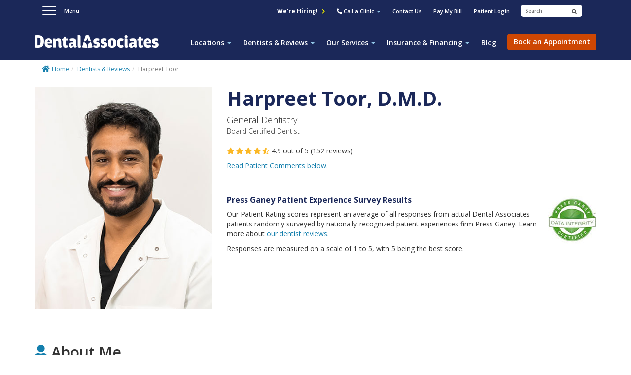

--- FILE ---
content_type: text/html; charset=UTF-8
request_url: https://www.dentalassociates.com/dentists/harpreet-toor
body_size: 12347
content:
<!DOCTYPE html>
<html lang="en">
<head>
    <meta http-equiv="X-UA-Compatible" content="IE=edge">
    <link rel="stylesheet" type="text/css" href="/application/themes/dentalassociates/main_css/bootstrap-modified.css">
    <link rel="stylesheet" href="https://maxcdn.bootstrapcdn.com/font-awesome/4.4.0/css/font-awesome.min.css">
    <link href="/application/themes/dentalassociates/main_css/jasny-bootstrap.min.css" rel="stylesheet">
    <!-- Custom styles for off canvas template -->
    <link href="/application/themes/dentalassociates/main_css/navmenu-reveal.css" rel="stylesheet">
    <link rel="stylesheet" media="screen" type="text/css" href="/application/themes/dentalassociates/main_css/main-dental.css" />
    <link rel="stylesheet" media="screen" type="text/css" href="/application/themes/dentalassociates/main_css/animations.css" />


    
    
<title>General Dentist Harpreet Toor | Dental Associates Wisconsin</title>

<meta http-equiv="content-type" content="text/html; charset=UTF-8"/>
<meta name="description" content="Dr. Harpreet Toor, D.M.D. is a General Dentist at Dental Associates, Wisconsin's leading family-owned group dental practice."/>
<meta name="generator" content="Concrete CMS"/>
<meta name="msapplication-TileImage" content="https://www.dentalassociates.com/application/files/2514/7326/9376/DA_favicon_16.ico"/>
<link rel="shortcut icon" href="https://www.dentalassociates.com/application/files/2514/7326/9376/DA_favicon_16.ico" type="image/x-icon"/>
<link rel="icon" href="https://www.dentalassociates.com/application/files/2514/7326/9376/DA_favicon_16.ico" type="image/x-icon"/>
<link rel="apple-touch-icon" href="https://www.dentalassociates.com/application/files/8314/7326/9417/DA_favicon_57.png"/>
<link rel="canonical" href="https://www.dentalassociates.com/dentists/harpreet-toor">
<script type="text/javascript">
    var CCM_DISPATCHER_FILENAME = "/index.php";
    var CCM_CID = 1958;
    var CCM_EDIT_MODE = false;
    var CCM_ARRANGE_MODE = false;
    var CCM_IMAGE_PATH = "/concrete/images";
    var CCM_APPLICATION_URL = "https://www.dentalassociates.com";
    var CCM_REL = "";
    var CCM_ACTIVE_LOCALE = "en_US";
    var CCM_USER_REGISTERED = false;
</script>

<link href="/concrete/css/fontawesome/all.css?ccm_nocache=9efcfd1f70bc3ae43415da200c9b7e818e6968f1" rel="stylesheet" type="text/css" media="all">
<script type="text/javascript" src="/concrete/js/jquery.js?ccm_nocache=9efcfd1f70bc3ae43415da200c9b7e818e6968f1"></script>
<link href="/application/files/cache/css/b08c5c3701725e935c7002bfbedf04f5acbd14ab.css?ccm_nocache=9efcfd1f70bc3ae43415da200c9b7e818e6968f1" rel="stylesheet" type="text/css" media="all" data-source="/concrete/css/features/navigation/frontend.css?ccm_nocache=9efcfd1f70bc3ae43415da200c9b7e818e6968f1 /concrete/css/features/imagery/frontend.css?ccm_nocache=9efcfd1f70bc3ae43415da200c9b7e818e6968f1 /concrete/css/features/maps/frontend.css?ccm_nocache=9efcfd1f70bc3ae43415da200c9b7e818e6968f1 /concrete/css/features/basics/frontend.css?ccm_nocache=9efcfd1f70bc3ae43415da200c9b7e818e6968f1">
<!-- Global site tag (gtag.js) - Google Analytics -->

<script async src="https://www.googletagmanager.com/gtag/js?id=UA-33903975-1"></script>

<script>
 window.dataLayer = window.dataLayer || [];

function gtag(){dataLayer.push(arguments);}

gtag('js', new Date());


gtag('config', 'UA-33903975-1');

</script>

<meta name="google-site-verification" content="a5ue8Yg81En3uHFqdj-X9_Ytq0eZnGR7wx1UlIthIMQ" />

<!-- Google Tag Manager -->
<script>(function(w,d,s,l,i){w[l]=w[l]||[];w[l].push({'gtm.start':
new Date().getTime(),event:'gtm.js'});var f=d.getElementsByTagName(s)[0],
j=d.createElement(s),dl=l!='dataLayer'?'&l='+l:'';j.async=true;j.src=
'https://www.googletagmanager.com/gtm.js?id='+i+dl;f.parentNode.insertBefore(j,f);
})(window,document,'script','dataLayer','GTM-MSPMLCR');</script>
<!-- End Google Tag Manager -->

<script src="https://40f052ae01e34fb38e14009a067089f7.js.ubembed.com" async></script>    <meta name="viewport" content="width=device-width, initial-scale=1.0">
    <script>
        if (navigator.userAgent.match(/IEMobile\/10\.0/)) {
            var msViewportStyle = document.createElement('style')
            msViewportStyle.appendChild(
                document.createTextNode(
                    '@-ms-viewport{width:auto!important}'
                )
            )
            document.querySelector('head').appendChild(msViewportStyle)
        }
    </script>
<script type="text/javascript" src="//script.crazyegg.com/pages/scripts/0045/3539.js" async="async" ></script>
</head>
<body class="">
<!-- Google Tag Manager (noscript) -->
<noscript><iframe src="https://www.googletagmanager.com/ns.html?id=GTM-MSPMLCR"
height="0" width="0" style="display:none;visibility:hidden"></iframe></noscript>
<!-- End Google Tag Manager (noscript) -->


<div class="ccm-page ccm-page-id-1958 page-type-main-dentist page-template-main-dentist">

    <div class="navmenu navmenu-default navmenu-fixed-left">
      <div class="slide-header">
        <div class="dropdown visible-xs visible-sm location-top-link">
          <button class="btn btn-default dropdown-toggle" type="button" id="dropdownLocation" data-toggle="dropdown" aria-haspopup="true" aria-expanded="true">
            <span class="fa fa-map-marker"></span> Locations &nbsp;
            <span class="caret"></span>
          </button>
          <ul class="dropdown-menu" aria-labelledby="dropdownLocation">
            

    <li class=""><a href="https://www.dentalassociates.com/locations/appleton" target="_self" class="">Appleton</a></li><li class=""><a href="https://www.dentalassociates.com/locations/appleton-north" target="_self" class="">Appleton - North</a></li><li class=""><a href="https://www.dentalassociates.com/locations/fond-du-lac" target="_self" class="">Fond du Lac</a></li><li class=""><a href="https://www.dentalassociates.com/locations/franklin" target="_self" class="">Franklin</a></li><li class=""><a href="https://www.dentalassociates.com/locations/glendale-bayshore" target="_self" class="">Glendale - Bayshore</a></li><li class=""><a href="https://www.dentalassociates.com/locations/green-bay" target="_self" class="">Green Bay</a></li><li class=""><a href="https://www.dentalassociates.com/locations/green-bay-howard" target="_self" class="">Green Bay - Howard</a></li><li class=""><a href="https://www.dentalassociates.com/locations/greenville" target="_self" class="">Greenville</a></li><li class=""><a href="https://www.dentalassociates.com/locations/kenosha" target="_self" class="">Kenosha</a></li><li class=""><a href="https://www.dentalassociates.com/locations/milwaukee-downtown" target="_self" class="">Milwaukee - Downtown</a></li><li class=""><a href="https://www.dentalassociates.com/locations/milwaukee-miller-park-way" target="_self" class="">Milwaukee - Miller Park Way</a></li><li class=""><a href="https://www.dentalassociates.com/locations/sturtevant" target="_self" class="">Sturtevant</a></li><li class=""><a href="https://www.dentalassociates.com/locations/waukesha" target="_self" class="">Waukesha</a></li><li class=""><a href="https://www.dentalassociates.com/locations/wauwatosa" target="_self" class="">Wauwatosa</a></li>
          </ul>
        </div>
        <a class="search-top-link visible-xs visible-sm" href="/search"><span class="fa fa-search"></span> Search</a>
        <a class="schedule-top-link visible-xs visible-sm" href="/book-appointment"><span class="fa fa-calendar"></span> Book an Appointment</a>
        <hr class="visible-xs visible-sm">
        <a class="navmenu-header" href="/"><span class="fa fa-home"></span> Home</a>
      </div>
      <ul class="nav navmenu-nav">
        <li><a href="/patient-resources">Patient Resources</a></li>
          <ul>
            <li><a target="_blank" href="https://pay.yourdentistoffice.com/">Pay My Bill</a></li>
            <li><a target="_blank" href="https://www.yourdentistoffice.com/">Patient Login</a></li>
          </ul>
        <li><a href="/about-dental-associates">About Dental Associates</a></li>
        <li><a href="/dental-topics">Dental Topics</a></li>
        <!-- add hiring here -->
        <li><a href="/careers">Careers</a></li>
        <li><a href="/contact-us">Contact Us</a></li>
      </ul>
      <hr>
      <ul class="nav navmenu-nav hamburger nav-double-click-env li">
        <li class="dropdown">
          <a href="/locations" >Locations <span class="caret"></span></a>
          <ul class="dropdown-menu navmenu-nav">
            

    <li class=""><a href="https://www.dentalassociates.com/locations/appleton" target="_self" class="">Appleton</a></li><li class=""><a href="https://www.dentalassociates.com/locations/appleton-north" target="_self" class="">Appleton - North</a></li><li class=""><a href="https://www.dentalassociates.com/locations/fond-du-lac" target="_self" class="">Fond du Lac</a></li><li class=""><a href="https://www.dentalassociates.com/locations/franklin" target="_self" class="">Franklin</a></li><li class=""><a href="https://www.dentalassociates.com/locations/glendale-bayshore" target="_self" class="">Glendale - Bayshore</a></li><li class=""><a href="https://www.dentalassociates.com/locations/green-bay" target="_self" class="">Green Bay</a></li><li class=""><a href="https://www.dentalassociates.com/locations/green-bay-howard" target="_self" class="">Green Bay - Howard</a></li><li class=""><a href="https://www.dentalassociates.com/locations/greenville" target="_self" class="">Greenville</a></li><li class=""><a href="https://www.dentalassociates.com/locations/kenosha" target="_self" class="">Kenosha</a></li><li class=""><a href="https://www.dentalassociates.com/locations/milwaukee-downtown" target="_self" class="">Milwaukee - Downtown</a></li><li class=""><a href="https://www.dentalassociates.com/locations/milwaukee-miller-park-way" target="_self" class="">Milwaukee - Miller Park Way</a></li><li class=""><a href="https://www.dentalassociates.com/locations/sturtevant" target="_self" class="">Sturtevant</a></li><li class=""><a href="https://www.dentalassociates.com/locations/waukesha" target="_self" class="">Waukesha</a></li><li class=""><a href="https://www.dentalassociates.com/locations/wauwatosa" target="_self" class="">Wauwatosa</a></li>
          </ul>
        </li>
        <li class="dropdown">
          <a href="/dentists">Dentists &amp; Reviews <span class="caret"></span></a>
          <ul class="dropdown-menu navmenu-nav">
            

    <li class=""><a href="/dentists" target="_self" class="">Find a Dentist</a></li><li class=""><a href="https://www.dentalassociates.com/dentists/dentist-reviews" target="_self" class="">Dentist Reviews</a></li>
          </ul>
        </li>
        <li class="dropdown">
          <a href="/our-services" >Our Services <span class="caret"></span></a>
          <ul class="dropdown-menu navmenu-nav">
            

    <li class=""><a href="https://www.dentalassociates.com/our-services/general-dentistry" target="_self" class="">General Dentistry</a></li><li class=""><a href="https://www.dentalassociates.com/our-services/pediatric-dentistry" target="_self" class="">Pediatric Dentistry</a></li><li class=""><a href="https://www.dentalassociates.com/our-services/braces-orthodontics" target="_self" class="">Braces &amp; Orthodontics</a></li><li class=""><a href="https://www.dentalassociates.com/our-services/invisalign" target="_self" class="">Invisalign&reg;</a></li><li class=""><a href="https://www.dentalassociates.com/our-services/cosmetic-dentistry" target="_self" class="">Cosmetic Dentistry</a></li><li class=""><a href="https://www.dentalassociates.com/our-services/oral-surgery" target="_self" class="">Oral Surgery</a></li><li class=""><a href="https://www.dentalassociates.com/our-services/dental-implants" target="_self" class="">Dental Implants</a></li><li class=""><a href="https://www.dentalassociates.com/our-services/dentures" target="_self" class="">Dentures &amp; Partial Dentures</a></li><li class=""><a href="https://www.dentalassociates.com/our-services/periodontics" target="_self" class="">Periodontics</a></li><li class=""><a href="https://www.dentalassociates.com/our-services/endodontics" target="_self" class="">Endodontics &amp; Root Canals</a></li>
          </ul>
        </li>
        <li class="dropdown">
          <a href="/insurance-financing" >Insurance &amp; Financing <span class="caret"></span></a>
          <ul class="dropdown-menu navmenu-nav">
            

    <li class=""><a href="https://www.dentalassociates.com/insurance-financing/dental-insurance-we-accept" target="_self" class="">Dental Insurance We Accept</a></li><li class=""><a href="https://www.dentalassociates.com/insurance-financing/dental-financing" target="_self" class="">Dental Financing</a></li>
          </ul>
        </li>
        <li><a href="/blog">Blog</a></li>
        <!-- <a class="btn btn-primary" role="button" href="https://my.dentalassociates.com/Section/Request_An_Appointment/index.html?aptreq=2017-DA-Off-Canvas">Request an Appointment</a> -->
         <a class="btn btn-primary" role="button" href="/book-appointment">Book an Appointment</a>
        <a class="btn btn-default" style="margin-top: 15px;" role="button" href="/careers">We're Hiring!</a>
      </ul>
      <div class="spacer">&nbsp;</div>
    </div>

    <div class="canvas">
        <header class="site-header nav-down">
          <div class="container">
            <div class="row">
              <div class="navbar utility-nav">
                <div class="col-xs-2 col-sm-2">
                  <button type="button" id="nav-icon2" class="navbar-toggle" data-toggle="offcanvas" data-recalc="false" data-disablescrolling="false" data-target=".navmenu" data-canvas=".canvas">
                      <span></span>
                      <span></span>
                      <span></span>
                      <span></span>
                      <span></span>
                      <span></span>
                  </button>
                  <p class="menu hidden-xs hidden-sm">Menu</p>
                </div>
                <div class="visible-xs visible-sm col-xs-4 col-sm-4" id="logo-area">
                  <span id="logo-container">
                    <a href="/" id="logo">Dental Associates</a>
                  </span>
                </div>
				 <div class="visible-xs visible-sm col-xs-4 col-sm-3" style="margin-top: 2%;">
                 <!-- <a class="btn btn-primary appt" role="button" href="https://my.dentalassociates.com/Section/Request_An_Appointment/index.html?aptreq=2018-DA-Mobile-Nav-Button">Request an Appointment</a> -->
                 <a class="btn btn-primary appt" role="button" href="/book-appointment">Book an Appointment</a>
				</div>
                <div class="col-xs-2 col-sm-3 col-md-10 menu-section">
                  <ul class="nav navbar-nav navbar-right">
                    <li class="hidden-xs hidden-sm header-hiring"><a href="/careers">We're Hiring! <span class="fa fa-chevron-right"></span></a></li>
                    <li class="dropdown">
                      <a href="#" class="dropdown-toggle" data-toggle="dropdown" role="button" aria-haspopup="true" aria-expanded="false"><span class="fas fa-phone-alt"></span> <span class="hidden-xs hidden-sm">Call a Clinic</span> <span class="caret"></span></a>
                      <ul class="dropdown-menu">
                        <li><a title="Appleton" href="/locations/appleton/">Appleton</a> <span class="number"><a href="tel:1-920-730-0345">(920) 730-0345</a></span></li>
                        <li><a title="Appleton - North" href="/locations/appleton-north/">Appleton - North</a> <span class="number"><a href="tel:1-920-734-2345">(920) 734-2345</a></span></li>
                        <li><a title="Fond du Lac" href="/locations/fond-du-lac/">Fond du Lac </a> <span class="number"><a href="tel:1-920-924-9090">(920) 924-9090</a></span></li>
                        <li><a title="Franklin" href="/locations/franklin/">Franklin </a> <span class="number"><a href="tel:1-414-435-0787">(414) 435-0787</a></span></li>
                        <li><a title="Glendale - Bayshore" href="/locations/glendale-bayshore/">Glendale - Bayshore </a> <span class="number"><a href="tel:1-414-539-5600">(414) 539-5600</a></span></li>
                        <li><a title="Green Bay" href="/locations/green-bay/">Green Bay </a><span class="number"><a href="tel:1-920-431-0345">(920) 431-0345</a></span></li>
                        <li><a title="Greeen Bay - Howard" href="/locations/green-bay-howard/">Green Bay - Howard </a> <span class="number"><a href="tel:1-920-965-5525">(920) 965-5525</a></span></li>
                        <li><a title="Greenville" href="/locations/greenville/">Greenville </a> <span class="number"><a href="tel:1-920-757-0100">(920) 757-0100</a></span></li>
                        <li><a title="Kenosha" href="/locations/kenosha/">Kenosha </a> <span class="number"><a href="tel:1-262-942-7000">(262) 942-7000</a></span></li>
                        <li><a title="Milwaukee - Downtown" href="/locations/milwaukee-downtown/">Milwaukee - Downtown </a> <span class="number"><a href="tel:1-414-778-3600">(414) 778-3600</a></span></li>
                        <li><a title="Milwaukee - Miller Park Way" href="/locations/milwaukee-miller-park-way/">Milwaukee - Miller Park </a> <span class="number"><a href="tel:1-414-645-4540">(414) 645-4540</a></span></li>
                        <li><a title="Sturtevant" href="/locations/sturtevant/">Sturtevant </a> <span class="number"><a href="tel:1-262-884-3011">(262) 884-3011</a></span></li>
                        <li><a href="/locations/waukesha/">Waukesha </a> <span class="number"><a href="tel:1-262-436-3363">(262) 436-3363</a></span></li>
                        <li><a title="Wauwatosa" href="/locations/wauwatosa/">Wauwatosa </a> <span class="number"><a href="tel:1-414-771-2345">(414) 771-2345</a></span></li>
                      </ul>
                    </li>
                    <li class="hidden-xs hidden-sm"><a href="/contact-us">Contact Us</a></li>
                    <li class="hidden-xs hidden-sm"><a target="_blank" href="https://pay.yourdentistoffice.com/">Pay My Bill</a></li>
                    <li class="hidden-xs hidden-sm"><a target="_blank" href="https://www.yourdentistoffice.com/">Patient Login</a></li>
                    <div class="input-group hidden-xs hidden-sm">
                      

    <form action="https://www.dentalassociates.com/search" method="get" class="ccm-search-block-form"><input name="search_paths[]" type="hidden" value="" /><input name="query" type="text" value="" class="ccm-search-block-text" placeholder="Search" title="Search"  /> <input name="submit" type="submit" value="&#xf002;" class="btn btn-default ccm-search-block-submit" /></form>
                    </div><!-- /input-group -->
                  </ul>
                </div>
              </div><!-- /navbar-->
              <!-- MOBILE - HIRING BAR -->
              <!-- <a href="/careers"><div class="col-xs-12 hidden-md hidden-lg header-hiring-mobile">We're Hiring!</div></a> -->
                
              
            </div><!-- /row-->
            <hr class="hidden-xs hidden-sm">
            <div class="hidden-xs hidden-sm row">
              <div class="col-sm-3">
                <span id="logo-container">
                  <a href="/" id="logo" class="main-logo-hide">Dental Associates</a>
                </span>
              </div>
              <div class="hidden-xs hidden-sm col-sm-9 main-nav">
                <ul class="nav navbar-nav navbar-right">
                  <li class="dropdown">
                    <a href="/locations" class="nav-hover dropdown-toggle" role="button" aria-haspopup="true" aria-expanded="false">Locations <span class="caret"></span></a>
                    <a href="/locations" class="nav-drop dropdown-toggle" data-toggle="dropdown" role="button" aria-haspopup="true" aria-expanded="false">Locations <span class="caret"></span></a>
                    <ul class="dropdown-menu">
                      

    <li class=""><a href="https://www.dentalassociates.com/locations/appleton" target="_self" class="">Appleton</a></li><li class=""><a href="https://www.dentalassociates.com/locations/appleton-north" target="_self" class="">Appleton - North</a></li><li class=""><a href="https://www.dentalassociates.com/locations/fond-du-lac" target="_self" class="">Fond du Lac</a></li><li class=""><a href="https://www.dentalassociates.com/locations/franklin" target="_self" class="">Franklin</a></li><li class=""><a href="https://www.dentalassociates.com/locations/glendale-bayshore" target="_self" class="">Glendale - Bayshore</a></li><li class=""><a href="https://www.dentalassociates.com/locations/green-bay" target="_self" class="">Green Bay</a></li><li class=""><a href="https://www.dentalassociates.com/locations/green-bay-howard" target="_self" class="">Green Bay - Howard</a></li><li class=""><a href="https://www.dentalassociates.com/locations/greenville" target="_self" class="">Greenville</a></li><li class=""><a href="https://www.dentalassociates.com/locations/kenosha" target="_self" class="">Kenosha</a></li><li class=""><a href="https://www.dentalassociates.com/locations/milwaukee-downtown" target="_self" class="">Milwaukee - Downtown</a></li><li class=""><a href="https://www.dentalassociates.com/locations/milwaukee-miller-park-way" target="_self" class="">Milwaukee - Miller Park Way</a></li><li class=""><a href="https://www.dentalassociates.com/locations/sturtevant" target="_self" class="">Sturtevant</a></li><li class=""><a href="https://www.dentalassociates.com/locations/waukesha" target="_self" class="">Waukesha</a></li><li class=""><a href="https://www.dentalassociates.com/locations/wauwatosa" target="_self" class="">Wauwatosa</a></li>
                    </ul>
                  </li>
                  <li class="dropdown">
                    <a href="/dentists" class="nav-hover dropdown-toggle" role="button" aria-haspopup="true" aria-expanded="false"> Dentists &amp; Reviews <span class="caret"></span></a>
                    <a href="/dentists" class="nav-drop dropdown-toggle" data-toggle="dropdown" role="button" aria-haspopup="true" aria-expanded="false"> Dentists &amp; Reviews <span class="caret"></span></a>
                    <ul class="dropdown-menu">
                      

    <li class=""><a href="/dentists" target="_self" class="">Find a Dentist</a></li><li class=""><a href="https://www.dentalassociates.com/dentists/dentist-reviews" target="_self" class="">Dentist Reviews</a></li>
                    </ul>
                  </li>
                  <li class="dropdown">
                    <a href="/our-services" class="nav-hover dropdown-toggle" role="button" aria-haspopup="true" aria-expanded="false">Our Services <span class="caret"></span></a>
                    <a href="/our-services" class="nav-drop dropdown-toggle" data-toggle="dropdown" role="button" aria-haspopup="true" aria-expanded="false">Our Services <span class="caret"></span></a>
                    <ul class="dropdown-menu">
                      

    <li class=""><a href="https://www.dentalassociates.com/our-services/general-dentistry" target="_self" class="">General Dentistry</a></li><li class=""><a href="https://www.dentalassociates.com/our-services/pediatric-dentistry" target="_self" class="">Pediatric Dentistry</a></li><li class=""><a href="https://www.dentalassociates.com/our-services/braces-orthodontics" target="_self" class="">Braces &amp; Orthodontics</a></li><li class=""><a href="https://www.dentalassociates.com/our-services/invisalign" target="_self" class="">Invisalign&reg;</a></li><li class=""><a href="https://www.dentalassociates.com/our-services/cosmetic-dentistry" target="_self" class="">Cosmetic Dentistry</a></li><li class=""><a href="https://www.dentalassociates.com/our-services/oral-surgery" target="_self" class="">Oral Surgery</a></li><li class=""><a href="https://www.dentalassociates.com/our-services/dental-implants" target="_self" class="">Dental Implants</a></li><li class=""><a href="https://www.dentalassociates.com/our-services/dentures" target="_self" class="">Dentures &amp; Partial Dentures</a></li><li class=""><a href="https://www.dentalassociates.com/our-services/periodontics" target="_self" class="">Periodontics</a></li><li class=""><a href="https://www.dentalassociates.com/our-services/endodontics" target="_self" class="">Endodontics &amp; Root Canals</a></li>
                    </ul>
                  </li>
                  <li class="dropdown">
                    <a href="/insurance-financing" class="nav-hover dropdown-toggle" role="button" aria-haspopup="true" aria-expanded="false">Insurance &amp; Financing <span class="caret"></span></a>
                    <a href="/insurance-financing" class="nav-drop dropdown-toggle" data-toggle="dropdown" role="button" aria-haspopup="true" aria-expanded="false">Insurance &amp; Financing <span class="caret"></span></a>
                    <ul class="dropdown-menu">
                      

    <li class=""><a href="https://www.dentalassociates.com/insurance-financing/dental-insurance-we-accept" target="_self" class="">Dental Insurance We Accept</a></li><li class=""><a href="https://www.dentalassociates.com/insurance-financing/dental-financing" target="_self" class="">Dental Financing</a></li>
                    </ul>
                  </li>
                  <li><a href="/blog">Blog</a></li>
                  <!-- <a class="btn btn-primary" role="button" href="https://my.dentalassociates.com/Section/Request_An_Appointment/index.html?aptreq=2017-DA-Nav-Button">Request an Appointment</a> -->
                  <a class="btn btn-primary" role="button" href="/book-appointment">Book an Appointment</a>

                </ul>
              </div>
            </div>
          </div><!-- /container -->
        </header>



<main class="no-hero dentist">

    <div class="container">

        <div class="row">

            <div class="col-sm-12">

                

    <nav role="navigation" aria-label="breadcrumb"><ul class="breadcrumb"><a href="/" title="Home"><span class="fa fa-home"></span></a>&nbsp;<li><a href="https://www.dentalassociates.com/" target="_self">Home</a></li><li><a href="https://www.dentalassociates.com/dentists" target="_self">Dentists &amp; Reviews</a></li><li class="active">Harpreet Toor</li></ul></nav>

            </div>

        </div>

    </div>

    <div class="container">

        <div class="row">

            <div class="col-xs-4 dentist-thumb">

                
                    <img src="https://www.dentalassociates.com/application/files/7016/6542/7084/dentist-harpreet-toor.jpg" class="product-image img-responsive" alt="General Dentist Harpreet Toor" width="740" height="">
                                    
            </div>

            <div class="col-xs-8 dentist-info">

                <h1>

                    Harpreet Toor, D.M.D.                                    </h1>

                <div class="specialty-certs">

                    
                        <p class="lead dentist-specialty">General Dentistry</p>

                    
                    
                        <p class="dentist-boardcert">Board Certified Dentist</p>

                    
                </div>

                
                <div class="pressganey_small">

                    <span class="stars" data-rating="4.9" data-num-stars="5" ></span>



                    <span class="pg-rating-value">4.9</span> out of <span>5</span>
                                                            (<span>152</span> reviews)
                                    </div>
											
                    <a href="#reviews">Read Patient Comments below.</a>
										


                <hr>



                <!--<div class="clinic-buttons">

                    <a href="https://my.dentalassociates.com/Section/Request_An_Appointment/index.html?aptreq=2017-DA-Dr-Harpreet-Toor" class="btn btn-primary"><span class="fa fa-calendar"></span> Book an Appointment</a>

                     <div class="dropdown-container">

                        <button class="btn btn-dark dropdown-toggle" type="button" id="dropdownShare" data-toggle="dropdown" aria-haspopup="true" aria-expanded="true">

                       <span class="fa fa-share"></span> Send to a Friend 

                        </button> 

                        <ul class="dropdown-menu share-drop" aria-labelledby="dropdownShare">

                        
                        </ul>


                    </div>
                   



                </div> -->
				
				<div class="row"><div class="col-xs-12">

                        

    <h5><img src="/application/files/2315/0091/0514/press-ganey.jpg" alt="press-ganey.jpg" width="98" height="98" style="float: right;">Press Ganey Patient Experience Survey Results</h5>

<p>Our Patient Rating scores represent an average of all responses from actual Dental Associates patients randomly surveyed by nationally-recognized patient experiences firm Press Ganey. Learn more about <a href="https://www.dentalassociates.com/dentists/dentist-reviews">our dentist reviews</a>.</p>

<p>Responses are measured on a scale of 1 to 5, with 5 being the best score.</p>


                  </div></div>

            </div>



        </div>

        <div class="row profile">

            <div class="col-xs-12">

                <h3><span class="fa fa-user"></span> About Me</h3>

                <hr>

            </div>

            <div class="col-xs-12 col-sm-6 about-bio">

                

    <p><em>&quot;Dental Associates is my dental home. It is nice to be back here to be able to give back what they gave me. I want patients to be able to feel comfortable smiling, and laugh when they want to laugh. If you&#39;re happy--you should be able to smile and show it.&quot;</em></p>



    <p>&nbsp;</p>

<h4>Blog Posts by Dr. Toor</h4>

<p><a href="https://www.dentalassociates.com/blog/worst-food-for-your-teeth-according-to-a-dentist">The Worst Food for Your Teeth According to a Dentist</a></p>

<p>&nbsp;</p>

<p>&nbsp;</p>


            </div>

            <div class="col-xs-12 col-sm-6">

                

    <div class="wistia_responsive_padding" style="padding:56.25% 0 0 0;position:relative;"><div class="wistia_responsive_wrapper" style="height:100%;left:0;position:absolute;top:0;width:100%;"><iframe src="https://fast.wistia.net/embed/iframe/w5snzp53ux?videoFoam=true" title="Kenosha General Dentist Harpreet Toor Video" allow="autoplay; fullscreen" allowtransparency="true" frameborder="0" scrolling="no" class="wistia_embed" name="wistia_embed" msallowfullscreen width="100%" height="100%"></iframe></div></div>
<script src="https://fast.wistia.net/assets/external/E-v1.js" async></script>

            </div>

        </div>



        
            <div class="row profile">

                <div class="col-xs-12">

                    <h3><span class="fa fa-institution"></span> Education</h3>

                    <hr>

                </div>

                <div class="col-xs-12">

                    <ul class="dentist_education list-unstyled">

                        
                            <li>Midwestern University, Downers Grove, IL, D.M.D., 2022</li>

                        
                    </ul>

                </div>

            </div>

        


        


        
            <div class="row profile">

                <div class="col-xs-12">

                    <h3><span class="fa fa-map-marker"></span> Locations</h3>

                    <hr>

                </div>

            </div>

            <div class="row">

                
                    <div class="col-sm-6 dent-locationmap"> 

                        <div class="row">

                            <div class="col-xs-6">

                                

            <div class="googleMapCanvas"
         style="width: 100%; height: 240px"
         data-zoom="14"
         data-latitude="42.718901"
         data-longitude="-87.90992790000001"
         data-scrollwheel="true"
         data-draggable="true"
    >
    </div>


                            </div>

                            <div class="col-xs-6">

                                <strong><a href="/locations/sturtevant" >Sturtevant</a></strong>

                                <address>

                                    10155 Washington Avenue<br>
                                                                        Sturtevant, WI 53177<br>
                                                                                                                                                                                    <span class="fas fa-phone-alt"></span> <a href="tel:2628843011">(262) 884-3011</a>

                                </address>

                            </div>

                        </div>

                    </div>

                
            </div>

        


        <div class="row profile">

            <div class="col-xs-12">

                <h3><span class="fas fa-shield-alt"></span> Insurance</h3>

                <hr>

            </div>

            <div class="col-xs-12">

                

    <p>As a service to our patients we will provide an estimate of costs prior to services rendered. All co-payments or other out-of-pocket expenses will be due at time of service. Dental Associates will submit all claims directly to the patient&#39;s insurance company. The insurance company will determine the benefit reimbursement. Any remaining balance is the patient&#39;s responsibility.</p>

<p><a href="https://www.dentalassociates.com/insurance-financing/dental-insurance-we-accept">Please visit our Dental Insurance We Accept page for more details</a></p>

<p>&nbsp;</p>


            </div>

        </div>



        
            <a name="reviews"></a>



            
                <div class="row profile ratings-reviews">

                    <div class="col-xs-12">

                        <h3><span class="fa fa-star"></span> Patient Comments</h3>

                        <hr>

                    </div>

                    

                </div>



                
            


            
                <div class="row">

                    <div class="col-xs-12">

                        

    <p>Patient comments are gathered from our Press Ganey Patient Satisfaction Survey and displayed unedited in their entirety. Patients are de-identified for confidentiality and patient privacy.</p>

<p>&nbsp;</p>

<p>&nbsp;</p>


                    </div>

                </div>



                <div class="row">
                            <div class="col-xs-12 dentist-review">

                                <strong>September 11, 2025</strong><br>

                                He treated me very well.
                            </div>

                            
                            <div class="col-xs-12 dentist-review">

                                <strong>September 3, 2025</strong><br>

                                Dr. Toor was very kind and helpful. He made sure to ease my worries and explain everything thoroughly
                            </div>

                            </div><div class="row">
                            <div class="col-xs-12 dentist-review">

                                <strong>September 2, 2025</strong><br>

                                I can say I sure got lucky to have bumped into one of the best! Shown great care and helped me through what I thought was going to be a lifes not so good experience!
                            </div>

                            
                            <div class="col-xs-12 dentist-review">

                                <strong>August 31, 2025</strong><br>

                                He was very thoughtful answering my questions.
                            </div>

                            </div><div class="row">
                            <div class="col-xs-12 dentist-review">

                                <strong>August 27, 2025</strong><br>

                                Very good
                            </div>

                            
                            <div class="col-xs-12 dentist-review">

                                <strong>August 20, 2025</strong><br>

                                Awesome he explained everything as he was doing the procedure
                            </div>

                            </div><div class="row">
                            <div class="col-xs-12 dentist-review">

                                <strong>July 23, 2025</strong><br>

                                Ive built a good rapport with Dr. Toor.
                            </div>

                            
                            <div class="col-xs-12 dentist-review">

                                <strong>July 11, 2025</strong><br>

                                Im so very fortunate, or maybe blessed is a better word, to have come across such an excellent dentist so soon after arriving in Wisconsin. It usually takes me so long to find a dentist who I really like, but this time I was assigned an appointment with and met at my appointment an excellent dentist immediately. He is obviously a top notch physician. I really do believe that I was blessed to be given such an excellent dentist bus scheduling an appointment with Dental Associates. Having an excellent dentist takes a lot of the stress away from going to the dentist in the first place. That really does help a lot, more than I can express in words. He is an excellent dentist! Thank you for assigning him to me!
                            </div>

                            </div><div class="row">
                            <div class="col-xs-12 dentist-review">

                                <strong>June 19, 2025</strong><br>

                                Dr Toor explained things clearly. He was great!
                            </div>

                            
                            <div class="col-xs-12 dentist-review">

                                <strong>June 11, 2025</strong><br>

                                Met Dr. Toor for the 1st time.  Very friendly, put Russ at ease.  Would like to see him next time.
                            </div>

                            </div>
                                    <button class="btn btn-default" id="show-reviews-button"

                                            data-dyn-target="#hidden-reviews" data-dyn-method="slideDown"

                                            data-dyn-target2="#show-reviews-button" data-dyn-method2="remove">View All

                                    </button>

                                    <div id="hidden-reviews" style="display:none">

                                    <div class="row">
                            <div class="col-xs-12 dentist-review">

                                <strong>June 11, 2025</strong><br>

                                My tooth filing procedure went well. Dr. Toor listened well to my history and provided a specialized treatment to my deep filling.
                            </div>

                            
                            <div class="col-xs-12 dentist-review">

                                <strong>June 2, 2025</strong><br>

                                Score A plus, plus, plus!
                            </div>

                            </div><div class="row">
                            <div class="col-xs-12 dentist-review">

                                <strong>May 29, 2025</strong><br>

                                Great communication on what work was being done and results
                            </div>

                            
                            <div class="col-xs-12 dentist-review">

                                <strong>May 20, 2025</strong><br>

                                Doc was awesome
                            </div>

                            </div><div class="row">
                            <div class="col-xs-12 dentist-review">

                                <strong>May 17, 2025</strong><br>

                                Dr Toor is awesome
                            </div>

                            
                            <div class="col-xs-12 dentist-review">

                                <strong>April 29, 2025</strong><br>

                                I was very comfortable with Dr. Toor.
                            </div>

                            </div><div class="row">
                            <div class="col-xs-12 dentist-review">

                                <strong>April 12, 2025</strong><br>

                                I felt at ease with Dr. Toor. Built up some good rapport with him.
                            </div>

                            
                            <div class="col-xs-12 dentist-review">

                                <strong>March 14, 2025</strong><br>

                                Visit went very well- dentist was very pleasant and personable- I would highly recommend him to others
                            </div>

                            </div><div class="row">
                            <div class="col-xs-12 dentist-review">

                                <strong>March 8, 2025</strong><br>

                                I had just seen the dentist a few weeks prior.  So happy he was providing my care and Vanessa as well.
                            </div>

                            
                            <div class="col-xs-12 dentist-review">

                                <strong>March 8, 2025</strong><br>

                                Best dentist and experience Ive had ever
                            </div>

                            </div><div class="row">
                            <div class="col-xs-12 dentist-review">

                                <strong>February 17, 2025</strong><br>

                                Needed an extraction was prescribed a script and had the extraction and followup in a timely manner
                            </div>

                            
                            <div class="col-xs-12 dentist-review">

                                <strong>February 16, 2025</strong><br>

                                What a pleasant experience.  The doctor was very friendly & concerned for my comfort.  He explain everything I needed to know about treatment today & possibly in the future.
                            </div>

                            </div><div class="row">
                            <div class="col-xs-12 dentist-review">

                                <strong>January 30, 2025</strong><br>

                                Cant say enough good things about the dental team
                            </div>

                            
                            <div class="col-xs-12 dentist-review">

                                <strong>December 12, 2024</strong><br>

                                Dr. Toor was very helpful and expedited my implant, to arrive a few days early, so I could make my flight on the 1st.
                            </div>

                            </div><div class="row">
                            <div class="col-xs-12 dentist-review">

                                <strong>December 12, 2024</strong><br>

                                Very knowledgeable
                            </div>

                            
                            <div class="col-xs-12 dentist-review">

                                <strong>November 9, 2024</strong><br>

                                Dentist was very informative
                            </div>

                            </div><div class="row">
                            <div class="col-xs-12 dentist-review">

                                <strong>October 17, 2024</strong><br>

                                Ive already sent my family to him. Hes fantastic!
                            </div>

                            
                            <div class="col-xs-12 dentist-review">

                                <strong>October 4, 2024</strong><br>

                                My dentist is an awesome guy and definitely cares about his patients.
                            </div>

                            </div><div class="row">
                            <div class="col-xs-12 dentist-review">

                                <strong>October 3, 2024</strong><br>

                                I liked Dr. Toor very much. He was very kind and explained everything to me very well.
                            </div>

                            
                            <div class="col-xs-12 dentist-review">

                                <strong>September 22, 2024</strong><br>

                                I like that he let me know what he about to do and let me know that we talked about it the last visit
                            </div>

                            </div><div class="row">
                            <div class="col-xs-12 dentist-review">

                                <strong>August 21, 2024</strong><br>

                                Dr toor was the best. He knew I was scared and made me feel confident by the time I left
                            </div>

                            
                            <div class="col-xs-12 dentist-review">

                                <strong>August 1, 2024</strong><br>

                                Dr Toor discussed what I should expect and what my future options would be.
                            </div>

                            </div><div class="row">
                            <div class="col-xs-12 dentist-review">

                                <strong>July 9, 2024</strong><br>

                                Dr Toor was kind and very understanding, very basic.
                            </div>

                            
                            <div class="col-xs-12 dentist-review">

                                <strong>July 4, 2024</strong><br>

                                Very happy with Dr. Toor,  He explained everything and had a smile when he finished.
                            </div>

                            </div><div class="row">
                            <div class="col-xs-12 dentist-review">

                                <strong>June 26, 2024</strong><br>

                                Dr Toor is very kind and compassionate with terrific chair side manner. He made me feel at ease throughout the entire examination.
                            </div>

                            
                            <div class="col-xs-12 dentist-review">

                                <strong>June 18, 2024</strong><br>

                                Understanding of my needs, anxiety, and fears. Made it a pleasant experience! Made me at comfort and ease. Actually forgot my fears of the dentist.
                            </div>

                            </div><div class="row">
                            <div class="col-xs-12 dentist-review">

                                <strong>May 31, 2024</strong><br>

                                I have some anxiety when it comes to Dental clinics, but Dr. Toor was one of the nicest dentists Ive ever had!  He explained everything and put me at ease.and talked me through what he was doing at each step!  It was over before I realized it!  Thats a good dentist!!!  :)
                            </div>

                            
                            <div class="col-xs-12 dentist-review">

                                <strong>May 15, 2024</strong><br>

                                Dr Toor and his assistant worked so well together.  Great service
                            </div>

                            </div><div class="row">
                            <div class="col-xs-12 dentist-review">

                                <strong>May 11, 2024</strong><br>

                                This dentist was phenomenal I would love to see him again!
                            </div>

                            
                            <div class="col-xs-12 dentist-review">

                                <strong>May 4, 2024</strong><br>

                                Dentist explained to me everything I needed to know,very good
                            </div>

                            </div><div class="row">
                            <div class="col-xs-12 dentist-review">

                                <strong>April 30, 2024</strong><br>

                                The best dentist Ive ever visited.  Very friendly.  Very thorough and seems to sincerely love his job.  Every dentist Ive had just seems to go through the motions but he seemed to be excited to take a look.
                            </div>

                            
                            <div class="col-xs-12 dentist-review">

                                <strong>April 18, 2024</strong><br>

                                Dr Toor is the best doctor ever. He takes his time and explains things well.
                            </div>

                            </div><div class="row">
                            <div class="col-xs-12 dentist-review">

                                <strong>April 16, 2024</strong><br>

                                Dr. Toor was awesome!!  Very impressed with the care he provided.
                            </div>

                            
                            <div class="col-xs-12 dentist-review">

                                <strong>April 8, 2024</strong><br>

                                The dentist was professional and pleasant
                            </div>

                            </div><div class="row">
                            <div class="col-xs-12 dentist-review">

                                <strong>March 26, 2024</strong><br>

                                Seamless coordination tween tech and doc. Dr Toor is fast, efficient, very professional and friendly to just the right degree.
                            </div>

                            
                            <div class="col-xs-12 dentist-review">

                                <strong>March 21, 2024</strong><br>

                                Awesome guy
                            </div>

                            </div><div class="row">
                            <div class="col-xs-12 dentist-review">

                                <strong>March 20, 2024</strong><br>

                                He was wonderful, great listener and explained everything wonderfully.
                            </div>

                            
                            <div class="col-xs-12 dentist-review">

                                <strong>February 29, 2024</strong><br>

                                I have been looking for a local dentist and am happy to have found this practice.
                            </div>

                            </div><div class="row">
                            <div class="col-xs-12 dentist-review">

                                <strong>January 18, 2024</strong><br>

                                He was wonderful
                            </div>

                            
                            <div class="col-xs-12 dentist-review">

                                <strong>January 11, 2024</strong><br>

                                Good job communicating.
                            </div>

                            </div><div class="row">
                            <div class="col-xs-12 dentist-review">

                                <strong>January 10, 2024</strong><br>

                                He was very informative, gave me all the options available and listened to my needs/wants. I was very happy with my experience.
                            </div>

                            
                            <div class="col-xs-12 dentist-review">

                                <strong>January 4, 2024</strong><br>

                                Have already recommended Dr Toor to two friends who have already had apts
                            </div>

                            </div><div class="row">
                            <div class="col-xs-12 dentist-review">

                                <strong>December 21, 2023</strong><br>

                                Dentist was professional, friendly, and kind in taking care of my emergency tooth problem.
                            </div>

                            
                            <div class="col-xs-12 dentist-review">

                                <strong>December 20, 2023</strong><br>

                                Best dentist Ive ever had!
                            </div>

                            </div><div class="row">
                            <div class="col-xs-12 dentist-review">

                                <strong>December 16, 2023</strong><br>

                                It was my first visit to Dr. Toor and I intend to try to see him in the future.
                            </div>

                            
                            <div class="col-xs-12 dentist-review">

                                <strong>December 13, 2023</strong><br>

                                My Dentist was excellent
                            </div>

                            </div><div class="row">
                            <div class="col-xs-12 dentist-review">

                                <strong>December 7, 2023</strong><br>

                                My whole experience was positive and atmosphere congenial.
                            </div>

                            
                            <div class="col-xs-12 dentist-review">

                                <strong>November 11, 2023</strong><br>

                                The dentist was on time and listened to my concerns. He was very gentle completing my exam and answered any questions I had.
                            </div>

                            </div><div class="row">
                            <div class="col-xs-12 dentist-review">

                                <strong>November 2, 2023</strong><br>

                                Best dentist!! AMAZING result!
                            </div>

                            
                            <div class="col-xs-12 dentist-review">

                                <strong>October 1, 2023</strong><br>

                                I had a very good experience and will be coming back soon for more dental care
                            </div>

                            </div><div class="row">
                            <div class="col-xs-12 dentist-review">

                                <strong>September 21, 2023</strong><br>

                                The dentist was very good and reassuring.
                            </div>

                            
                            <div class="col-xs-12 dentist-review">

                                <strong>August 17, 2023</strong><br>

                                I have HIGH anxiety about anything dental and any dentist I have ever had has mostly been Irritable with me about It and only made things worse. However, Doc Toor was THE BEST dentist I have ever had. He was VERY patient and compassionate. He takes his time to explains things thoroughly and very clearly. He talks you through the procedure and tells you, if you need a break or feel any pain, just raise your hand and we stop. He really made me feel like I was in control of what was being done which helped to ease my anxiety as well. He took his time waiting for my novocaine shot to kick in before he kept working. BEST DENTIST EVER!
                            </div>

                            </div><div class="row">
                            <div class="col-xs-12 dentist-review">

                                <strong>April 29, 2023</strong><br>

                                Best dentist I have ever experienced
                            </div>

                            
                            <div class="col-xs-12 dentist-review">

                                <strong>April 13, 2023</strong><br>

                                Very grateful to see him. I had a infection and he was able to give me my antibiotics  He was very good to me.
                            </div>

                            </div><div class="row">
                            <div class="col-xs-12 dentist-review">

                                <strong>February 21, 2023</strong><br>

                                I dont remember the dentists name. However, he was clear and shared practical tips of knowledge I already knew about my teeth, But wasnt clear on from dental visits in the past with another practice. Thank you.
                            </div>

                            
                            <div class="col-xs-12 dentist-review">

                                <strong>February 18, 2023</strong><br>

                                He was friendly.  Felt like I could grab a couple beers with him.  He was a good dude.
                            </div>

                            </div><div class="row">
                            <div class="col-xs-12 dentist-review">

                                <strong>February 13, 2023</strong><br>

                                I was surprised that with how infected and inflamed the area was that the dentist still attempted to pull the tooth but thankful he saw me.
                            </div>

                            
                            <div class="col-xs-12 dentist-review">

                                <strong>February 4, 2023</strong><br>

                                Dr Toor has great bedside manner!
                            </div>

                            </div><div class="row">
                            <div class="col-xs-12 dentist-review">

                                <strong>January 27, 2023</strong><br>

                                Dr. Toor was amazing.
                            </div>

                            
                            <div class="col-xs-12 dentist-review">

                                <strong>January 25, 2023</strong><br>

                                Dr. Toor was so nice and friendly. We chatted about my exam  I am happy he  will be my Dentist. !
                            </div>

                            </div><div class="row">
                            <div class="col-xs-12 dentist-review">

                                <strong>January 25, 2023</strong><br>

                                Good
                            </div>

                            
                            <div class="col-xs-12 dentist-review">

                                <strong>January 21, 2023</strong><br>

                                First time with this dentist. Nice guy! Very comfortable with him and his service. Thanks
                            </div>

                            </div><div class="row">
                            <div class="col-xs-12 dentist-review">

                                <strong>January 13, 2023</strong><br>

                                Would have liked him to take more time to introduce himself to me as I am a new patient. Just to become a bit more at ease dealing with a new dentist.
                            </div>

                            
                            <div class="col-xs-12 dentist-review">

                                <strong>January 4, 2023</strong><br>

                                Overall, I really like the practice.  We were patients for a very long time before and had changed due to availability and distance from our home.  (were located an hour away).  I just recently moved back to your practice.
                            </div>

                            </div><div class="row">
                            <div class="col-xs-12 dentist-review">

                                <strong>December 3, 2022</strong><br>

                                Absolutely love Dr. Toor made sure I was comfortable and pain free he was very gentle and patient.
                            </div>

                            
                            <div class="col-xs-12 dentist-review">

                                <strong>November 19, 2022</strong><br>

                                The dentist explained everything that was going on with my teeth, and made sure I understand what the steps were to correct my issues.  He was friendly,  positive, professional,  and ensured that I understood the plan.
                            </div>

                            </div><div class="row">
                            <div class="col-xs-12 dentist-review">

                                <strong>November 8, 2022</strong><br>

                                He put me at ease
                            </div>

                            
                            <div class="col-xs-12 dentist-review">

                                <strong>October 27, 2022</strong><br>

                                He was easy to talk to and explained options well.
                            </div>

                            </div><div class="row">
                            <div class="col-xs-12 dentist-review">

                                <strong>October 24, 2022</strong><br>

                                I have been a patient here for over twenty years. I have liked all the dentists I have had. I would, however, request him for my next visit. I liked this one the best.
                            </div>

                            
                            <div class="col-xs-12 dentist-review">

                                <strong>October 18, 2022</strong><br>

                                Dr. Toor was awesome!! He made me feel very comfortable!!
                            </div>

                            </div><div class="row">
                            <div class="col-xs-12 dentist-review">

                                <strong>September 13, 2022</strong><br>

                                So new, young, I was concerned.
                            </div>

                            </div></div>
            


    


    


</main>
<script type="application/ld+json">
{
  "@context": "https://schema.org",
  "@type": "Dentist",
  "name": "Harpreet Toor",
  "image": "https://www.dentalassociates.com/application/files/7016/6542/7084/dentist-harpreet-toor.jpg",
  "telephone": "(262) 884-3011",
  "address": {
    "@type": "PostalAddress",
    "streetAddress": "10155 Washington Avenue",
    "addressLocality": "Sturtevant",
    "addressRegion": "WI",
    "postalCode": "53177",
    "addressCountry": "US"
  }, 
  "aggregateRating": {
      "@type": "AggregateRating",
      "ratingValue": "4.9",
      "bestRating": "5",
      "ratingCount": "152"
  }

}
</script>



<footer id="footer-theme">
    <section class="footer-topper">
    <div class="container">
        <div class="row">
            <div class="col-sm-4 footer-logo">
                

    <a href="https://www.dentalassociates.com/"><img src="/application/files/5714/9857/8872/da-footer-logo.png" alt="Welcome to the Dental Associates website." width="251" height="27" class="ccm-image-block img-fluid bID-23166" title="Dental Associates"></a>

            </div>
            <div class="col-sm-3 pull-right text-right">
                

    <p><a href="http://www.careplusdentalplans.com/" target="_blank"><img src="/application/files/4115/0420/5446/exclusive-dental-provider.png" alt="Dental Associates is the Exclusive Partner for CarePlus Dental Plans. Learn more here." width="220" height="27"></a></p>

            </div>
        </div>
    </div>
    </section>    
    <section>
    <div class="container">
        <div class="row">
            <div class="col-sm-3 footer-nav">
                

    <p>Southeast Wisconsin locations</p>

<p><a href="https://www.dentalassociates.com/locations/milwaukee-downtown">Downtown Milwaukee</a><br />
<a href="https://www.dentalassociates.com/locations/franklin">Franklin</a><br />
<a href="https://www.dentalassociates.com/locations/glendale-bayshore">Glendale - Bayshore</a><br />
<a href="https://www.dentalassociates.com/locations/kenosha">Kenosha</a><br />
<a href="https://www.dentalassociates.com/locations/milwaukee-miller-park-way">Miller Park Way (West Milwaukee)</a><br />
<a href="https://www.dentalassociates.com/locations/sturtevant">Sturtevant</a><br />
<a href="https://www.dentalassociates.com/locations/waukesha">Waukesha</a><br />
<a href="https://www.dentalassociates.com/locations/wauwatosa">Wauwatosa</a></p>

            </div>
            <div class="col-sm-3 footer-nav">
                

    <p>Northeast Wisconsin Locations</p>

<p><a href="https://www.dentalassociates.com/locations/appleton">Appleton (Fox Valley)</a><br />
<a href="https://www.dentalassociates.com/locations/appleton-north">Appleton - North</a><br />
<a href="https://www.dentalassociates.com/locations/fond-du-lac">Fond Du Lac</a><br />
<a href="https://www.dentalassociates.com/locations/green-bay">Green Bay</a><br />
<a href="https://www.dentalassociates.com/locations/green-bay-howard">Green Bay - Howard</a><br />
<a href="https://www.dentalassociates.com/locations/greenville">Greenville</a></p>

            </div>
            <div class="col-sm-3 footer-nav">
                

    <p>About Dental Associates</p>

<p><a href="https://www.dentalassociates.com/about-dental-associates">ABOUT US</a></p>

<p>&nbsp;</p>

<p>Learn From our Dental Dictionary!<br />
<a href="https://www.dentalassociates.com/dental-topics">Dental Topics</a></p>

<p>&nbsp;</p>



    <p><a href="https://www.dentalassociates.com/patient-referral-form"><span class="btn btn-default">REFER A PATIENT</span></a></p>

<p>&nbsp;</p>

            </div>
            <div class="col-sm-3 footer-nav">
                

    <p>Careers at dental associates</p>

<p><a href="https://www.dentalassociates.com/careers"><span class="btn btn-default">Find Jobs on CAREERS SITE</span></a><br />
&nbsp;</p>

<p>Connect With Us</p>

<p><a href="https://www.dentalassociates.com/about-dental-associates/dental-associates-social-media">Dental Associates&#39; Social Media</a></p>

<p>&nbsp;</p>



    <p><a href="https://www.dentalassociates.com/book-appointment"><span class="btn btn-primary">Book an appointment</span></a></p>

            </div>
        </div>
        <div class="row">
            <div class="col-sm-12 footer-bottom-nav">
                <ul class="list-unstyled">
                    <li><a href="/patient-resources/patient-rights-and-responsibilities">Patient Rights &amp; Responsibilities</a></li>
                    <li><a href="/privacy-policy">Privacy Policy</a></li>
                    <li><a href="/sitemap">Sitemap</a></li>
                    <li>Copyright Dental Associates &copy;2026</li>
                </ul>   
            </div>
        </div>
    </div>

    <div class="container footer-logos">
        <div class="row flex">
            <div class="hidden-xs col-sm-3 footer-logo partner-logo">
                            </div>
            <div class="hidden-xs col-sm-3 partner-logo">
                            </div>
            <div class="hidden-xs col-sm-3 partner-logo">
                            </div>
            <div class="hidden-xs col-sm-3 partner-logo">
                            </div>
        </div>
    </div>
    </section>
</footer>

    </div><!--canvas-->
    </div><!--page-->
    <script defer src="https://maps.googleapis.com/maps/api/js?callback=concreteGoogleMapInit&key=AIzaSyD4iYwHWc0mPKAkwzc1Ed8nJKhszeZZDtU"></script>
<script type="text/javascript" src="/application/files/cache/js/f9a9fc6011294edae4274e81ed9e35357f5c0d63.js?ccm_nocache=9efcfd1f70bc3ae43415da200c9b7e818e6968f1" data-source="/concrete/js/features/navigation/frontend.js?ccm_nocache=9efcfd1f70bc3ae43415da200c9b7e818e6968f1 /concrete/js/features/imagery/frontend.js?ccm_nocache=9efcfd1f70bc3ae43415da200c9b7e818e6968f1 /concrete/js/features/maps/frontend.js?ccm_nocache=9efcfd1f70bc3ae43415da200c9b7e818e6968f1"></script>
    <script src="/application/themes/dentalassociates/main_js/bootstrap.min.js"></script>
    <script src="/application/themes/dentalassociates/main_js/jasny-bootstrap.js"></script>
    <script src="/application/themes/dentalassociates/main_js/site.js"></script>
	<script src="/application/themes/dentalassociates/js/nav.js"></script>
</body>

</html>



--- FILE ---
content_type: text/html; charset=utf-8
request_url: https://fast.wistia.net/embed/iframe/w5snzp53ux?videoFoam=true
body_size: 2124
content:
<!DOCTYPE html>
<html>
<head>
<meta content='width=device-width, user-scalable=no' name='viewport'>
<meta content='noindex' name='robots'>
<meta content='noindex,indexifembedded' name='googlebot'>
<title>Kenosha General Dentist Harpreet Toor</title>
<link rel="alternate" type="application/json+oembed" href="https://fast.wistia.com/oembed.json?url=https%3A%2F%2Ffast.wistia.com%2Fembed%2Fiframe%2Fw5snzp53ux" title="Kenosha General Dentist Harpreet Toor" />
<meta name="twitter:card" content="player" />
<meta name="twitter:site" content="@Dental_Assoc" />
<meta name="twitter:title" content="Kenosha General Dentist Harpreet Toor" />
<meta name="twitter:url" content="https://fast.wistia.net/embed/iframe/w5snzp53ux?twitter=true" />
<meta name="twitter:description" content="47 sec video" />
<meta name="twitter:image" content="https://embed-ssl.wistia.com/deliveries/ca1921e037dfbcbc92a2491163b63657b6c3ce69/file.jpg" />
<meta name="twitter:player" content="https://fast.wistia.net/embed/iframe/w5snzp53ux?twitter=true" />
<meta name="twitter:player:width" content="435" />
<meta name="twitter:player:height" content="245" />

<script>
  window._inWistiaIframe = true;
</script>
<style>
  html, body {margin:0;padding:0;overflow:hidden;height:100%;}
  object {border:0;}
  #wistia_video,.wistia_embed {height:100%;width:100%;}
</style>
</head>
<body>
<script>
  function addWindowListener (type, callback) {
    if (window.addEventListener) {
      window.addEventListener(type, callback, false);
    } else if (window.attachEvent) {
      window.attachEvent('on' + type, callback);
    }
  }
  
  window.wistiaPostMessageQueue = [];
  addWindowListener('message', function (event) {
    if (!window._wistiaHasInitialized) {
      wistiaPostMessageQueue.push(event);
    }
  });
</script>
<link as='script' crossorigin='anonymous' href='//fast.wistia.net/assets/external/insideIframe.js' rel='modulepreload'>
<script async src='//fast.wistia.net/assets/external/E-v1.js'></script>
<div class='wistia_embed' id='wistia_video'></div>
<script>
  const swatchPreference =  true;
  if (swatchPreference) {
    document.getElementById('wistia_video').innerHTML = '<div class="wistia_swatch" style="height:100%;left:0;opacity:0;overflow:hidden;position:absolute;top:0;transition:opacity 200ms;width:100%;"><img src="https://fast.wistia.net/embed/medias/w5snzp53ux/swatch" style="filter:blur(5px);height:100%;object-fit:contain;width:100%;" alt="" aria-hidden="true" onload="this.parentNode.style.opacity=1;" /></div>';
  }
</script>
<script>
  window._wq = window._wq || [];
  window._wq.push(function (W) {
    W.iframeInit({"accountId":667596,"accountKey":"wistia-production_667596","analyticsHost":"https://distillery.wistia.net","formsHost":"https://app.wistia.com","formEventsApi":"/form-stream/1.0.0","aspectRatio":1.7777777777777777,"assets":[{"is_enhanced":false,"type":"original","slug":"original","display_name":"Original File","details":{},"width":1920,"height":1080,"size":88925817,"bitrate":14702,"public":true,"status":2,"progress":1.0,"url":"https://embed-ssl.wistia.com/deliveries/fbf2e2517acecd67a454a1adfcdff5d0.bin","created_at":1665693476},{"is_enhanced":false,"type":"iphone_video","slug":"mp4_h264_477k","display_name":"360p","details":{},"container":"mp4","codec":"h264","width":640,"height":360,"ext":"mp4","size":2887076,"bitrate":477,"public":true,"status":2,"progress":1.0,"metadata":{"max_bitrate":753344,"average_bitrate":488993,"early_max_bitrate":519240,"av_stream_metadata":"{\"Audio\":{\"Codec ID\":\"mp4a-40-2\",\"frameRate\":43.066,\"sampleRate\":44100},\"Video\":{\"Codec ID\":\"avc1\",\"frameRate\":23.976,\"frameRateMode\":\"CFR\"}}"},"url":"https://embed-ssl.wistia.com/deliveries/98a9b72c0f80521ba852695e66ec7802419524ae.bin","created_at":1665693476,"segment_duration":3,"opt_vbitrate":1200},{"is_enhanced":false,"type":"mp4_video","slug":"mp4_h264_283k","display_name":"224p","details":{},"container":"mp4","codec":"h264","width":400,"height":224,"ext":"mp4","size":1715550,"bitrate":283,"public":true,"status":2,"progress":1.0,"metadata":{"max_bitrate":419072,"average_bitrate":290568,"early_max_bitrate":303744,"av_stream_metadata":"{\"Audio\":{\"Codec ID\":\"mp4a-40-2\",\"frameRate\":43.066,\"sampleRate\":44100},\"Video\":{\"Codec ID\":\"avc1\",\"frameRate\":23.976,\"frameRateMode\":\"CFR\"}}"},"url":"https://embed-ssl.wistia.com/deliveries/e4eab3223408fda47fffbbec17ea7cff25b151fd.bin","created_at":1665693476,"segment_duration":3,"opt_vbitrate":300},{"is_enhanced":false,"type":"md_mp4_video","slug":"mp4_h264_794k","display_name":"540p","details":{},"container":"mp4","codec":"h264","width":960,"height":540,"ext":"mp4","size":4801673,"bitrate":794,"public":true,"status":2,"progress":1.0,"metadata":{"max_bitrate":1251960,"average_bitrate":813274,"early_max_bitrate":885672,"av_stream_metadata":"{\"Audio\":{\"Codec ID\":\"mp4a-40-2\",\"frameRate\":43.066,\"sampleRate\":44100},\"Video\":{\"Codec ID\":\"avc1\",\"frameRate\":23.976,\"frameRateMode\":\"CFR\"}}"},"url":"https://embed-ssl.wistia.com/deliveries/2173614fdc76b29b65f77d3bb417fab7c914265b.bin","created_at":1665693476,"segment_duration":3,"opt_vbitrate":1800},{"is_enhanced":false,"type":"hd_mp4_video","slug":"mp4_h264_1214k","display_name":"720p","details":{},"container":"mp4","codec":"h264","width":1280,"height":720,"ext":"mp4","size":7344171,"bitrate":1214,"public":true,"status":2,"progress":1.0,"metadata":{"max_bitrate":1916208,"average_bitrate":1243905,"early_max_bitrate":1407400,"av_stream_metadata":"{\"Audio\":{\"Codec ID\":\"mp4a-40-2\",\"frameRate\":43.066,\"sampleRate\":44100},\"Video\":{\"Codec ID\":\"avc1\",\"frameRate\":23.976,\"frameRateMode\":\"CFR\"}}"},"url":"https://embed-ssl.wistia.com/deliveries/edb32e8e674418947252e148406cb10df94cff80.bin","created_at":1665693476,"segment_duration":3,"opt_vbitrate":3750},{"is_enhanced":false,"type":"hd_mp4_video","slug":"mp4_h264_2468k","display_name":"1080p","details":{},"container":"mp4","codec":"h264","width":1920,"height":1080,"ext":"mp4","size":14921496,"bitrate":2468,"public":true,"status":2,"progress":1.0,"metadata":{"max_bitrate":3612872,"average_bitrate":2527300,"early_max_bitrate":2831416,"av_stream_metadata":"{\"Audio\":{\"Codec ID\":\"mp4a-40-2\",\"frameRate\":43.066,\"sampleRate\":44100},\"Video\":{\"Codec ID\":\"avc1\",\"frameRate\":23.976,\"frameRateMode\":\"CFR\"}}"},"url":"https://embed-ssl.wistia.com/deliveries/bdddb602735bd3f99b6576b218f656b2e4e0cd89.bin","created_at":1665693476,"segment_duration":3,"opt_vbitrate":5625},{"is_enhanced":false,"type":"still_image","slug":"still_image_1920x1080","display_name":"Thumbnail Image","details":{},"width":1920,"height":1080,"ext":"jpg","size":1119502,"bitrate":0,"public":true,"status":2,"progress":1.0,"url":"https://embed-ssl.wistia.com/deliveries/ca1921e037dfbcbc92a2491163b63657b6c3ce69.bin","created_at":1665693476},{"is_enhanced":false,"type":"storyboard","slug":"storyboard_2000x1130","display_name":"Storyboard","details":{},"width":2000,"height":1130,"ext":"jpg","size":2599359,"bitrate":0,"public":true,"status":2,"progress":1.0,"metadata":{"frame_count":94,"aspect_ratio":1.7777777777777777,"frame_height":113,"frame_width":200},"url":"https://embed-ssl.wistia.com/deliveries/9aaa2f126503590962ea1a4becd376feef3497ec.bin","created_at":1665693476}],"branding":false,"createdAt":1665693476,"distilleryUrl":"https://distillery.wistia.com/x","duration":47.233,"enableCustomerLogo":true,"firstEmbedForAccount":false,"firstShareForAccount":false,"availableTranscripts":[],"hashedId":"w5snzp53ux","mediaId":96376649,"mediaKey":"wistia-production_96376649","mediaType":"Video","name":"Kenosha General Dentist Harpreet Toor","preloadPreference":null,"progress":1.0,"protected":false,"projectId":4193535,"seoDescription":"a Doctor Videos video","showAbout":true,"status":2,"type":"Video","playableWithoutInstantHls":true,"stats":{"loadCount":3033,"playCount":387,"uniqueLoadCount":2550,"uniquePlayCount":372,"averageEngagement":0.735893},"trackingTransmitInterval":20,"liveStreamEventDetails":null,"integrations":{"hubspot_v2":true},"hls_enabled":true,"embed_options":{"opaqueControls":false,"playerColor":"181c8f","playerColorGradient":{"on":false,"colors":[["#181c8f",0],["#7e82f5",1]]},"plugin":{},"volumeControl":"true","fullscreenButton":"true","controlsVisibleOnLoad":"true","bpbTime":"false","vulcan":true,"customerLogoImageUrl":"https://embed-ssl.wistia.com/deliveries/3a4e3c56ca8bf4b17a0800be8d8ff21a3519a056.bin","showCustomerLogo":"false","branding":"false","newRoundedIcons":true,"shouldShowCaptionsSettings":true},"embedOptions":{"opaqueControls":false,"playerColor":"181c8f","playerColorGradient":{"on":false,"colors":[["#181c8f",0],["#7e82f5",1]]},"plugin":{},"volumeControl":"true","fullscreenButton":"true","controlsVisibleOnLoad":"true","bpbTime":"false","vulcan":true,"customerLogoImageUrl":"https://embed-ssl.wistia.com/deliveries/3a4e3c56ca8bf4b17a0800be8d8ff21a3519a056.bin","showCustomerLogo":"false","branding":"false","newRoundedIcons":true,"shouldShowCaptionsSettings":true}}, {});
    window._wistiaHasInitialized = true;
  });
</script>
</body>
</html>


--- FILE ---
content_type: text/css
request_url: https://www.dentalassociates.com/application/themes/dentalassociates/main_css/navmenu-reveal.css
body_size: 47
content:
html, body {height: 100%;}.navbar-toggle {float: left;margin-left: 15px;}.navmenu {z-index: 1;}.canvas {position: relative;left: 0;z-index: 2;min-height: 100%;padding: 50px 0 0 0;background: #fff;}BODY.ineditmode .navmenu-fixed-left {z-index: -1;}BODY.ineditmode .canvas {z-index: auto;}@media (min-width: 0) {.navbar-toggle {display: block;}}@media (min-width: 992px) {body {padding: 0;}.navbar {right: auto;background: none;border: none;}.canvas {padding: 0;}}

--- FILE ---
content_type: text/css
request_url: https://www.dentalassociates.com/application/themes/dentalassociates/main_css/main-dental.css
body_size: 7343
content:
@import url(https://fonts.googleapis.com/css?family=Open+Sans:300,300i,400,400i,600,600i,700,700i,800,800i);
body {
    -webkit-font-smoothing: antialiased;
    font-family: 'Open Sans', sans-serif
}

main {
    min-height: 600px
}

footer {
    margin-top: 40px;
    padding-bottom: 20px
}

h1 {
    font-size: 56px;
    font-weight: 800;
    color: #1b2859
}

h2 {
    font-size: 30px;
    font-weight: 800;
    color: #1b2859
}

.page-template-main-home h2 {
    text-align: center;
    font-size: 44px
}

h3 {
    font-size: 33px;
    font-weight: 300
}

h4 {
    color: #1b2859;
    font-size: 20px;
    font-weight: 700
}

h5 {
    color: #1b2859;
    font-size: 16px;
    font-weight: 700
}

p.lead {
    font-size: 18px
}

a {
    color: #147fad
}

a:focus,
a:hover {
    color: #1383ba
}

.btn {
    font-weight: 600;
    font-size: 14px
}

.btn a {
    color: #fff;
    text-decoration: none
}

.btn-primary {
    background-color: #CE4703;
    border-color: #CE4703;
    color: #fff
}

.btn.active,
.btn:active {
    box-shadow: none
}

.btn.active:focus,
.btn:active:focus,
.btn:focus {
    outline: 0 !important
}

.btn-primary.active,
.btn-primary:active,
.btn-primary:focus,
.btn-primary:hover,
.open>.dropdown-toggle.btn-primary {
    background-color: #ea5103;
    border-color: #ea5103;
    color: #fff
}

.btn-dark {
    background-color: #1b2859;
    border-color: #1b2859;
    color: #fff
}

.btn-dark.active,
.btn-dark:active,
.btn-dark:focus,
.btn-dark:hover,
.open>.dropdown-toggle.btn-dark {
    background-color: #18234e;
    border-color: #18234e;
    color: #fff
}

.btn-100 {
    width: 100%;
    font-size: 16px;
    min-height: 55px;
    line-height: 43px;
    margin-bottom: 10px
}

.btn-default {
    background-color: #147fad;
    border-color: #147fad;
    color: #fff
}

.btn-default.active,
.btn-default:active,
.btn-default:focus,
.btn-default:hover,
.open>.dropdown-toggle.btn-default {
    background-color: #1383ba;
    border-color: #1383ba;
    color: #fff
}

/*.quick-callouts .btn-primary{max-width:150px;margin:0 auto}*/

.slide-header .btn-default.active,
.slide-header .btn-default:active,
.slide-header .btn-default:focus,
.slide-header .btn-default:hover,
.slide-header .open>.dropdown-toggle.btn-default {
    background-color: #147fad;
    border-color: #147fad
}

.slide-header #dropdownLocation {
    width: auto
}

.container .container {
    width: auto
}

.ccm-toolbar-visible body {
    padding-top: 48px
}

.ccm-toolbar-visible header.site-header {
    top: 48px;
    z-index: 999
}

.ccm-toolbar-visible header.slide-header {
    top: 48px
}

.slide-header,
header.site-header {
    height: 121px
}

main.no-hero {
    padding-top: 121px
}

header {
    -webkit-transition: all .4s ease-in-out;
    -moz-transition: all .4s ease-in-out;
    -o-transition: all .4s ease-in-out;
    transition: all .4s ease-in-out
}

header.site-header {
    position: fixed;
    z-index: 99;
    width: 100%;
    min-height: 75px;
    top: 0
}

.header-hiring {
    font-size: 12px;
    font-weight: 700;
    text-transform: capitalize
}

.header-hiring .fa-chevron-right {
    font-size: 10px;
    color: #ff0;
    margin-left: 5px;
    text-shadow: -1px -1px 1px rgba(0, 0, 0, .1), 1px 1px 1px rgba(0, 0, 0, .3)
}

.header-hiring .fa-chevron-right:hover {
    color: #147fad
}

.nav-up {
    top: -121px;
    -webkit-transform: translateY(-100%);
    -ms-transform: translateY(-100%);
    transform: translateY(-100%)
}

.caret {
    color: #91c5e6
}

.dropdown-menu>li>a {
    color: #555;
    white-space: normal
}

.main-nav .nav .btn {
    margin: 17px 15px 0 10px;
    float: right
}

.utility-nav .input-group {
    max-width: 250px;
    margin: 10px 15px 0 10px;
    display: inline-block;
    float: right
}

.utility-nav .dropdown-menu {
    min-width: 275px
}

.dropdown-menu {
    padding-top: 15px;
    padding-bottom: 15px;
    border-radius: 0 0 4px 4px
}

.utility-nav .dropdown-menu li {
    margin-bottom: 5px
}

.utility-nav .dropdown-menu>li>a {
    font-size: 12px;
    display: inline-block;
    max-width: 100%
}

.utility-nav span.number>a {
    font-size: 12px;
    display: inline;
    color: #555;
    font-weight: 400;
    text-decoration: none
}

.utility-nav .dropdown-menu>li>span.number {
    float: right;
    padding-right: 15px
}

.dropdown-menu>li>a:focus,
.dropdown-menu>li>a:hover {
    text-decoration: none;
    color: #262626;
    background-color: transparent
}

.ccm-search-block-form input[type=submit] {
    font-family: FontAwesome
}

input.ccm-search-block-text {
    height: 50px;
    border-radius: 5px 0 0 5px;
    font-size: 14px;
    outline: 0;
    box-shadow: none;
    border: none;
    border: 1px solid #ccc
}

input.btn.btn-default.ccm-search-block-submit {
    background: #555;
    border-radius: 0 5px 5px 0;
    color: #fff;
    display: inline;
    margin: 0;
    height: 50px;
    float: left;
    border: none
}

.ccm-search-block-form .ccm-search-block-text {
    color: #555;
    padding-left: 10px;
    float: left;
    width: 60%
}

.utility-nav input {
    height: 24px;
    border-radius: 5px 0 0 5px;
    font-size: 10px;
    outline: 0;
    box-shadow: none;
    border: none
}

.utility-nav input.btn.btn-default.ccm-search-block-submit {
    background: #fff;
    border-radius: 0 5px 5px 0;
    color: #555;
    display: inline;
    margin: 0;
    height: 24px;
    float: left
}

#searchResults {
    margin-top: 40px;
    overflow: hidden;
    clear: both
}

.searchResult {
    padding: 20px 0
}

.searchResult h3 {
    font-size: 26px;
    font-weight: 400
}

.page-template-full main {
    padding-bottom: 20px
}

.critical-message {
    position: absolute;
    z-index: 9 !important;
    width: 100%;
    top: 120px
}

.navbar-toggle#nav-icon2 {
    width: 30px;
    height: 25px;
    padding: 0;
    margin-top: 12px
}

.navbar-toggle#nav-icon2 span {
    display: block;
    position: absolute;
    height: 2px;
    width: 50%;
    background: #fff;
    opacity: 1;
    -webkit-transform: rotate(0);
    -moz-transform: rotate(0);
    -o-transform: rotate(0);
    transform: rotate(0);
    -webkit-transition: .25s ease-in-out;
    -moz-transition: .25s ease-in-out;
    -o-transition: .25s ease-in-out;
    transition: .25s ease-in-out
}

.navbar-toggle#nav-icon2 span:nth-child(even) {
    left: 50%;
    border-radius: 0 9px 9px 0
}

.navbar-toggle#nav-icon2 span:nth-child(odd) {
    left: 0;
    border-radius: 9px 0 0 9px
}

.navbar-toggle#nav-icon2 span:nth-child(1),
.navbar-toggle#nav-icon2 span:nth-child(2) {
    top: 0
}

.navbar-toggle#nav-icon2 span:nth-child(3),
.navbar-toggle#nav-icon2 span:nth-child(4) {
    top: 8px
}

.navbar-toggle#nav-icon2 span:nth-child(5),
.navbar-toggle#nav-icon2 span:nth-child(6) {
    top: 16px
}

.navbar-toggle#nav-icon2.open span:nth-child(1),
.navbar-toggle#nav-icon2.open span:nth-child(6) {
    -webkit-transform: rotate(45deg);
    -moz-transform: rotate(45deg);
    -o-transform: rotate(45deg);
    transform: rotate(45deg)
}

.navbar-toggle#nav-icon2.open span:nth-child(2),
.navbar-toggle#nav-icon2.open span:nth-child(5) {
    -webkit-transform: rotate(-45deg);
    -moz-transform: rotate(-45deg);
    -o-transform: rotate(-45deg);
    transform: rotate(-45deg)
}

.navbar-toggle#nav-icon2.open span:nth-child(1) {
    left: 3px;
    top: 0
}

.navbar-toggle#nav-icon2.open span:nth-child(2) {
    left: calc(50% - 3px);
    top: 0
}

.navbar-toggle#nav-icon2.open span:nth-child(3) {
    left: 0;
    opacity: 0;
    top: 8px
}

.navbar-toggle#nav-icon2.open span:nth-child(4) {
    left: 50%;
    opacity: 0;
    top: 8px
}

.navbar-toggle#nav-icon2.open span:nth-child(5) {
    left: 3px;
    top: 8px
}

.navbar-toggle#nav-icon2.open span:nth-child(6) {
    left: calc(50% - 3px);
    top: 8px
}

p.menu {
    color: #fff;
    margin-top: 14px
}

.dropdown-menu {
    margin-top: 0;
    border: none;
    -webkit-box-shadow: 1px 6px 6px rgba(0, 0, 0, .175);
    box-shadow: 1px 6px 6px rgba(0, 0, 0, .175);
    -webkit-transition: 1s ease-in-out;
    -moz-transition: 1s ease-in-out;
    -o-transition: 1s ease-in-out;
    transition: 1s ease-in-out
}

.utility-nav {
    height: 50px
}

.utility-nav {
    font-size: 11px;
    font-weight: 600;
    padding-top: 0
}

.main-nav {
    font-weight: 600
}

.utility-nav .fa-phone {
    font-size: 13px
}

.utility-nav.navbar {
    border: none
}

.navbar {
    border: none
}

.utility-nav .navbar-nav>li>a {
    padding: 5px 12px;
    line-height: 35px;
    height: 50px
}

.utility-nav .nav .open>a,
.utility-nav .nav .open>a:focus,
.utility-nav .nav .open>a:hover {
    background-color: #fff
}

header .navbar-nav>li>a:active,
header .navbar-nav>li>a:focus,
header .navbar-nav>li>a:hover {
    background-color: #fff;
    color: #147fad;
    -webkit-transition: .25s ease-in-out;
    -moz-transition: .25s ease-in-out;
    -o-transition: .25s ease-in-out;
    transition: .25s ease-in-out
}

header .utility-nav .navbar-nav>li>a:active .fa-phone,
header .utility-nav .navbar-nav>li>a:focus .fa-phone,
header .utility-nav .navbar-nav>li>a:hover .fa-phone {
    color: #147fad
}

#logo-container {
    margin-top: 12px
}

.navbar-nav {
    margin-top: 0
}

.navbar-nav>li>a {
    height: 70px;
    line-height: 42px
}

.canvas {
    padding-top: 0
}

header {
    background-color: #1b2859
}

header hr {
    margin-top: 0;
    margin-bottom: 0;
    border-top: 1px solid #91c5e6
}

.navbar h1 {
    margin: 5px 0 0
}

header.nav {
    float: right
}

.navbar-nav>li>a {
    color: #fff
}

#logo {
    margin: 20px 0 0 0;
    padding: 0;
    font-size: 30px;
    display: block;
    width: 268px;
    height: 48px;
    background: url(../main_images/da-logo_white-notag.png) no-repeat;
    text-indent: 150%;
    white-space: nowrap;
    overflow: hidden;
    font-family: sans-serif
}

.navbar-default {
    background: 0 0;
    border-color: transparent
}

.navbar {
    border-radius: 0;
    position: relative;
    min-height: 0;
    margin-bottom: 0;
    border: 1px solid transparent
}

.navbar-brand {
    font-size: 40px;
    line-height: 13px;
    margin-top: 10px
}

.navbar-brand span {
    font-size: 9px;
    text-transform: uppercase
}

.main-nav .navbar-nav>li>a {
    padding-left: 12px;
    padding-right: 12px
}

.main-nav .dropdown-menu>li>a {
    font-size: 12px
}

.slide-header {
    display: block;
    background-color: #1b2859;
    width: 100%;
    margin: 0;
    padding: 15px;
    position: relative
}

.slide-header a {
    color: #fff;
    font-weight: 700;
    text-transform: uppercase;
    font-size: 11px
}

.slide-header #dropdownLocation {
    color: #fff;
    font-weight: 700;
    text-transform: uppercase;
    font-size: 11px
}

.slide-header #dropdownLocation .caret {
    margin-left: 2px;
    text-align: right;
    float: right;
    margin-top: 7px;
    border-top: 3px solid;
    border-right: 3px solid transparent;
    border-left: 3px solid transparent
}

.slide-header a:active,
.slide-header a:focus,
.slide-header a:hover {
    color: #fff;
    text-decoration: none
}

.navmenu-header {
    color: #fff;
    text-decoration: none;
    font-size: 14px;
    font-weight: 700;
    text-transform: uppercase;
    position: absolute;
    bottom: 30px;
    left: 20px
}

.navmenu-header:active,
.navmenu-header:focus,
.navmenu-header:hover {
    color: #fff;
    text-decoration: none
}

.navmenu-header .fa {
    font-size: 24px
}

.navmenu-fixed-left .nav {
    padding-top: 15px;
    padding-left: 5px
}

.navbar-default .navbar-offcanvas,
.navmenu-default {
    background-color: #fff;
    border-right: none;
    box-shadow: 0 0 0
}

.navbar-default .navbar-offcanvas .navmenu-nav>li>a,
.navmenu-default .navmenu-nav>li>a {
    font-size: 13px;
    text-transform: uppercase;
    color: #555;
    font-weight: 700
}

.navmenu-nav>ul {
    list-style: none;
    padding-left: 20px;
    margin-bottom: 5px
}

.navmenu-nav>ul>li>a {
    color: #777;
    font-weight: 400;
    font-size: 13px;
    margin-bottom: 5px
}

.navmenu-nav>ul>li>a:active,
.navmenu-nav>ul>li>a:focus,
.navmenu-nav>ul>li>a:hover {
    color: #555;
    text-decoration: none
}

.navmenu-nav .dropdown-menu>li>a {
    color: #777;
    font-weight: 400;
    font-size: 13px;
    text-transform: none;
    margin-bottom: 5px
}

.navbar-default .navbar-offcanvas .navmenu-nav>.open>a,
.navbar-default .navbar-offcanvas .navmenu-nav>.open>a:focus,
.navbar-default .navbar-offcanvas .navmenu-nav>.open>a:hover,
.navmenu-default .navmenu-nav>.open>a,
.navmenu-default .navmenu-nav>.open>a:focus,
.navmenu-default .navmenu-nav>.open>a:hover {
    background-color: transparent
}

.navbar-default .navbar-offcanvas .navmenu-nav.dropdown-menu,
.navmenu-default .navmenu-nav.dropdown-menu {
    background-color: transparent
}

.navmenu-nav .btn {
    margin-left: 15px
}

.canvas-slid {
    box-shadow: -7px -15px 15px rgba(0, 0, 0, .1);
    -webkit-transition: .25s ease-in-out;
    -moz-transition: .25s ease-in-out;
    -o-transition: .25s ease-in-out;
    transition: .25s ease-in-out
}

.spacer {
    height: 200px
}

#home-hero {
    position: relative
}

#home-hero .hero {
    min-height: 475px !important;
    height: calc(100vh + 1px) !important;
    max-height: calc(100vh + 1px) !important;
    overflow: hidden;
    position: relative;
    border-bottom: 1px solid #ccc
}

#home-hero .background {
    height: 100vh;
    max-height: 100vh;
    opacity: 1;
    transition: all .75s cubic-bezier(.2, .3, .25, .9) 0s
}

#home-hero .background img {
    max-height: 100vh;
    top: 0;
    width: 100%;
    height: 100%;
    object-fit: cover;
    min-height: 300px;
    padding-top: 40px
}

.hero-caption {
    position: absolute;
    left: 0;
    right: 0;
    top: 45%;
    transform: translateY(-50%);
    text-align: left;
    z-index: 2
}

.hero-caption h1 {
    font-size: 60px;
    font-weight: 800;
    text-transform: uppercase;
    color: #fff;
    line-height: 1.1em;
    margin: 0 0 5px 0;
    text-shadow: 0 2px 4px rgba(0, 0, 0, .6)
}

.hero-caption p {
    font-size: 20px;
    line-height: 1.1em;
    color: #fff;
    font-weight: 600;
    margin-bottom: 20px;
    text-shadow: 0 2px 3px rgba(0, 0, 0, .6)
}

p span {
    text-shadow: none
}

#chevron {
    position: absolute;
    bottom: 2px;
    left: 10%;
    right: 10%;
    color: rgba(255, 255, 255, .8);
    width: 80%;
    height: 36px;
    z-index: 2
}

#chevron {
    text-align: center;
    font-size: 36px
}

.quick-callouts {
    background-color: #fff;
    position: absolute;
    border-radius: 5px;
    bottom: 5%;
    right: 0;
    left: 0;
    text-align: center
}

.quick-callouts h4 {
    margin-top: -15px;
    margin-bottom: 5px
}

.quick-callouts .dropdown-menu {
    position: absolute;
    top: 100%;
    left: 20px;
    right: 20px
}

#dropdownLocation {
    width: 175px
}

#dropdownLocation .caret {
    margin-left: 0;
    text-align: right;
    float: right;
    margin-top: 9px
}

.icon-bubble {
    width: 80px;
    height: 80px;
    background-color: #fff;
    margin: 0 auto;
    margin-top: -40px;
    text-align: center;
    line-height: 80px
}

.icon-bubble .fa {
    font-size: 36px;
    color: #1b2859
}

.home-approach {
    min-height: 488px
}

.home-approach h2 {
    font-size: 48px;
    line-height: 1.1em;
    margin-bottom: 5px;
    margin-top: 100px;
    color: #fff;
    text-shadow: 0 2px 4px rgba(0, 0, 0, .6);
    text-align: left
}

.home-approach p {
    font-size: 20px;
    line-height: 1.1em;
    color: #fff;
    font-weight: 600;
    margin-bottom: 20px;
    text-shadow: 0 2px 3px rgba(0, 0, 0, .6)
}

.pattern-back,
.services-wrap {
    background-image: url(../main_images/pattern-left.png), url(../main_images/pattern-right.png);
    background-position: left bottom, right bottom;
    background-repeat: no-repeat
}

.browser-wrap {
    background-image: url(../main_images/pattern-left.png), url(../main_images/pattern-right.png);
    background-position: left bottom, right bottom;
    background-repeat: no-repeat;
    background-color: #e9edef;
    padding-top: 40px;
    padding-bottom: 40px;
    margin-top: 50px;
    margin-bottom: 50px
}

.browser-wrap h2 {
    font-size: 40px
}

.browser-wrap h6 {
    font-size: 14px;
    font-weight: 900;
    margin-top: 50px;
    text-transform: uppercase
}

.browser-wrap .dentist-browse li,
.browser-wrap .list-letters li {
    padding-left: 10px;
    padding-right: 10px;
    font-size: 24px
}

.browser-wrap .dentist-browse li a,
.browser-wrap .list-letters li a {
    color: #1b2859
}

.browser-wrap .list-letters li.inactive {
    color: #147fad;
    font-weight: 300;
}

.services-callouts {
    padding-top: 40px;
    padding-bottom: 40px
}

.services-callouts .callout {
    text-align: center;
    margin: 10px auto;
    min-height: 310px
}

.services-callouts .callout {
    border-left: 1px solid #eee
}

.services-callouts .callout:first-child {
    border-left: none
}

.services-callouts .callout h4 {
    margin-bottom: 5px
}

.accreditation-container {
    background-image: url(../main_images/duotone-bkg.jpg);
    background-color: #147fad;
    background-size: cover;
    background-position: top left;
    padding-top: 40px;
    padding-bottom: 40px;
    color: #fff;
    text-align: center
}

.accred-box {
    border-left: 1px solid #fff;
    color: #fff;
    min-height: 205px
}

.accred-box:first-child {
    border-left: none
}

.accred-box .stars {
    font-size: 20px;
    color: #fff
}

.accred-box p {
    margin-top: 15px;
    margin-bottom: 0
}

.accred-box .star-rating {
    margin-top: 5px
}

.accred-box h4 {
    color: #fff;
    margin-top: 5px
}

.accred-box h4 span.review-number {
    font-size: 75%;
    font-weight: 400
}

.accred-box img {
    margin: 0 auto
}

.careers-container {
    background-image: url(../main_images/duotone-bkg.jpg);
    background-size: cover;
    background-position: top left;
    padding-top: 40px;
    padding-bottom: 40px;
    background-color: #147fad;
}

.careers-container h2 {
    margin-bottom: 20px
}

.page-template-main-home .careers-container h2 {
    margin-top: 0
}

.careers-container a,
.careers-container h2,
.careers-container h3,
.careers-container p {
    color: #fff;
    text-align: center
}

.careers-container a {
    font-weight: 600
}

.padme {
    padding-top: 40px;
    padding-bottom: 40px
}

.news h4 a {
    color: #1b2859;
    text-shadow: none;
}

.news h4 a:hover {
    color: #18234e;
    text-decoration: none
}

.news-story {
    position: relative;
    bottom: 0;
    padding: 15px;
    color: #fff;
    background-color: #1b2859;
    text-shadow: none;
}

.news-story a {
    color: #fff;
    text-decoration: none;
    text-shadow: none;
}

.news-story h4 a,
.news-story h4 a:hover {
    color: #fff;
    text-shadow: none;
}

.ineditmode main {
    padding-top: 72px
}

.ineditmode #home-hero .hero {
    height: auto !important;
    max-height: none !important
}

.ineditmode .quick-callouts {
    position: relative;
    display: block
}

.ineditmode .hero-caption {
    transform: none !important;
    top: auto;
    display: block;
    position: relative;
    color: #333;
    text-shadow: none
}

.ineditmode .hero-caption h1,
.ineditmode .hero-caption p {
    /* color:#333 */
    ;
    text-shadow: none
}

.ineditmode {
    position: relative;
    /* color:#333 */
}

.ineditmode .news-story {
    position: relative;
    /* color:#333 */
}

.ineditmode .news-story a,
.ineditmode .news-story h4,
.ineditmode .news-story p {
    /* color:#333; */
    text-shadow: none
}

.news-story h4 {
    font-size: 24px;
    margin: 0;
    text-shadow: 0 2px 3px rgba(0, 0, 0, .6);
    color: #fff
}

.news-story p {
    font-size: 14px;
    margin-top: 5px;
    text-shadow: none;
    font-weight: 600
}

.news {
    margin-top: 15px;
    margin-bottom: 15px
}

.news-image {
    background-color: #000
}

.news img {
    opacity: .8;
    background-blend-mode: multiply;
    width: 100%
}

.news:hover img {
    opacity: 1;
    background-blend-mode: multiply
}

.home-calling {
    padding-top: 0;
    padding-bottom: 40px
}

.home-calling p {
    text-align: center
}

.home-calling .ccm-block-page-list-wrapper.row {
    margin-top: 15px
}

.calling-list h5 {
    margin-bottom: 5px;
    color: #147fad
}

.calling-list h5:hover {
    color: #1383ba
}

.calling-list p {
    font-size: 12px;
    color: #555;
    text-align: left;
    font-weight: 600
}

.calling-list a,
.calling-list a:hover {
    text-decoration: none
}

.careers-col {
    padding-left: 30px;
    padding-right: 30px;
    border-left: 1px solid #fff
}

.careers-col:first-child {
    border-left: none
}

.home-calling .btn-default {
    margin-top: 20px
}

.connect-container {
    padding-top: 40px;
    padding-bottom: 40px
}

.connect-container ul {
    text-align: center;
    font-size: 48px;
    color: #999
}

.connect-container ul li {
    padding: 15px
}

.connect-container ul li .fa {
    font-size: 48px;
    color: #999
}

.footer-topper {
    background-color: #1b2859;
    padding-top: 10px;
    padding-bottom: 10px;
    margin-bottom: 20px
}

.footer-logo {
    margin-top: 7px
}

.footer-topper .text-right p {
    margin-top: 5px;
    margin-bottom: 5px
}

.footer-nav p {
    font-size: 12px;
    color: #1b2859;
    font-weight: 700;
    margin-bottom: 5px;
    text-transform: uppercase
}

.footer-nav a {
    color: #147fad
}

.footer-nav a:hover {
    color: #1383ba;
    text-decoration: none
}

.footer-bottom-nav {
    margin-top: 20px;
    margin-bottom: 20px;
    padding-top: 15px;
    padding-bottom: 15px;
    border-top: 1px solid #eee;
    border-bottom: 1px solid #eee
}

.footer-bottom-nav .list-unstyled {
    margin-bottom: 0;
    font-size: 11px;
    font-weight: 600;
    color: #1b2859
}

.footer-bottom-nav .list-unstyled li {
    border-right: 1px solid #ccc;
    padding-right: 15px;
    padding-left: 15px;
    display: inline
}

.footer-bottom-nav .list-unstyled li:last-child {
    border-right: none
}

.footer-bottom-nav .list-unstyled a {
    color: #1b2859
}

.partner-logo {
    height: 50px;
    display: inline-flex;
    -webkit-align-items: center;
    align-items: center;
    -webkit-justify-content: center;
    justify-content: center
}

.footer-logos img {
    max-width: 155px
}

.flex {
    display: flex
}

.button-list {
    margin-top: 20px
}

.navbar-offcanvas,
.navmenu-fixed-left,
.navmenu-fixed-right {
    overflow-y: auto
}

.offcanvas .navmenu-nav.dropdown-menu {
    position: relative
}

#facebook {
    background-color: #3b5998
}

#youtube {
    background-color: #b00
}

#twitter {
    background-color: #55acee
}

#instagram {
    background-color: #f02a75
}

footer .social-icons {
    padding-left: 0
}

footer .social-icons a:hover {
    color: #eee
}

footer .social-icons a {
    color: #fff
}

footer .social-icons li {
    margin-right: 5px;
    display: inline;
    font-weight: 600
}

footer .social-icons li .fa {
    text-align: center;
    width: 30px;
    line-height: 30px;
    font-size: 16px;
    display: inline-block;
    border-radius: 50%;
    margin-right: 2px
}

.internal-hero {
    position: relative;
    min-height: 275px;
    margin-bottom: 40px;
    padding: 0;
    overflow: hidden;
    padding-top: 90px
}

.internal-hero img {
    margin: 0 auto;
    width: 100%
}

.internal-hero .hero-caption {
    position: absolute;
    left: 0;
    right: 0;
    top: 65%;
    transform: translateY(-50%);
    text-align: left;
    z-index: 2
}
@media (min-width:768px) {
	.internal-hero .hero-caption {
		top: 55%;
	}
}
.ineditmode .internal-hero .hero-caption {
    position: relative;
    display: block;
    z-index: 2
}

.internal-hero .hero-caption h1 {
    text-transform: none
}

.clinic .internal-hero {
    margin-bottom: 0
}

.clinic .clinic-section-top {
    background-image: url(../main_images/duotone-bkg.jpg);
    background-color: #1b2859;
    background-repeat: no-repeat;
    background-size: cover;
    color: #fff;
    margin-bottom: 40px
}

.clinic-info {
    margin-top: 15px;
    margin-bottom: 0
}

.clinic .googleMapCanvas {
    height: 285px !important
}

.clinic .pressganey_small {
    margin-top: 20px
}

.clinic .clinic-section-top address {
    margin-bottom: 10px
}

.clinic .clinic-section-top h5 {
    color: #fff;
    margin-bottom: 5px
}

.clinic .clinic-section-top .pressganey_small {
    text-align: center
}

.clinic .clinic-section-top .pressganey_small h5 {
    text-transform: uppercase;
    text-align: center
}

.clinic .clinic-section-top .pressganey_small .stars {
    display: block;
    color: #fff;
    font-size: 20px;
    text-align: center
}

.clinic .clinic-section-top .pressganey_small a {
    font-weight: 700
}

.clinic .clinic-section-top .pressganey_small {
    border-left: 1px solid #fff;
    padding: 0 20px
}

.clinic .clinic-section-top li {
    margin-bottom: 5px
}

.clinic .clinic-section-top a {
    color: #fff
}

.clinic .clinic-section-top .share-drop a {
    color: #1b2859
}

.share-drop a {
    color: #1b2859
}

.clinic .clinic-section-top a:hover {
    text-decoration: none
}

.clinic .clinic-section-top i.fa,
.clinic .clinic-section-top span.fa {
    width: 20px;
    text-align: center
}

.clinic-map {
    padding-left: 0
}

.clinic-section-bottom .container {
    width: auto
}

.clinic-section-bottom .row {
    margin-left: 0;
    margin-right: 0
}

.clinic-buttons {
    margin-bottom: 10px
}

.dropdown-container {
    display: inline-block;
    position: relative
}

.dropdown-toggle .fa {
    color: #fff
}

.share-drop i.fa {
    width: 20px;
    text-align: center
}

.sub-nav ul.nav:first-child li a {
    font-weight: 800;
    font-size: 16px;
    line-height: 18px;
    color: #555;
    text-transform: uppercase;
    margin-top: 10px
}

.sub-nav ul.nav:last-child li {
    width: 100%;
    border-top: 1px solid #dadada
}

.sub-nav h5 {
    text-transform: uppercase;
    color: #555;
    font-size: 14px;
    font-weight: 800
}

.sub-nav a {
    color: #147fad;
    font-weight: 600
}

.sub-nav a:hover {
    color: #1383ba
}

.sub-nav ul.nav li a {
    padding: 10px 0;
    font-size: 12px
}

.sub-nav ul.nav li a:hover {
    text-decoration: none
}

.sub-nav .nav>li>a:focus,
.sub-nav .nav>li>a:hover {
    background-color: transparent
}

.nav-path-selected ul {
    padding-left: 0
}

.nav-path-selected ul li {
    list-style: none
}

.nav-path-selected a {
    color: #555;
    padding-left: 5px
}

.nav-path-selected a:hover {
    color: #333
}

.sub-nav ul.nav li ul li {
    padding: 10px 5px
}

.breadcrumb {
    background-color: transparent
}

.breadcrumb li {
    font-size: 12px
}

.breadcrumb li a {
    text-decoration: none
}

.dentist h1 {
    font-size: 40px;
    font-weight: 700;
    margin-top: 0
}

.dentist h3 {
    font-size: 30px;
    font-weight: 600
}

.dentist h3 .fa {
    color: #147fad
}

.dentist ul.dentist_associations li,
.dentist ul.dentist_education li {
    padding: 10px;
    margin: 5px auto
}

.dentist ul.dentist_associations li:first-child,
.dentist ul.dentist_education li:first-child {
    padding-top: 0;
    margin-top: 0
}

.dentist ul.dentist_associations li:nth-child(even),
.dentist ul.dentist_education li:nth-child(even) {
    background-color: #eee
}

.stars {
    color: #fbb826
}

.satisfaction {
    text-align: center
}

.dentist-form {
    padding-right: 45px;
    border-right: 1px solid #aaa
}

.finddentist-upperarea h1,
.finddentist-upperarea h6 {
    margin-top: 10px
}

#finddentist-advanced {
    margin-top: 10px;
    display: inline-block
}

.finddentist-rating {
    font-size: 24px
}

.finddentist-ratingarea h3 {
    font-size: 20px;
    font-weight: 600;
    color: #1b2859
}

.row .finddentist-dentist {
    padding-top: 40px;
    padding-bottom: 40px;
    border-top: 1px solid #ccc
}

.row .finddentist-dentist:first-child {
    border-top: none
}

.finddentist-dentist .stars {
    margin-left: 0;
    font-size: 16px
}

.pressganey_not_rated .stars {
    color: #ccc
}

.fa-star-o {
    margin-right: 2px
}

.finddentist-dentist h5 {
    font-size: 14px;
    text-transform: uppercase
}

.finddentist-dentist h4 a {
    color: #147fad
}

.finddentist-dentist h4 a:hover {
    color: #1383ba;
    text-decoration: none
}

.finddentist-dentist p.small a {
    color: #147fad;
    font-weight: 600
}

.finddentist-dentist p.small a:hover {
    color: #1383ba;
    font-weight: 600;
    text-decoration: none
}

.finddentist-dentist p {
    margin-bottom: 5px
}

.finddentist-dentist .btn {
    margin-top: 10px
}

.finddentist-dentistlist {
    padding-left: 70px;
    border-left: 1px solid #ccc
}

#finddentist-results h3 {
    font-size: 24px;
    padding-left: 70px
}

#finddentist-mainform {
    padding-right: 30px
}

.ratings .col {
    margin-bottom: 20px
}

.ratings-reviews h5,
.review-lead h5 {
    color: #147fad
}

.dentist-review {
    margin-bottom: 30px
}

.row.profile {
    margin-top: 50px
}

.review-lead {
    margin-top: 50px;
    margin-bottom: 20px
}

.row.ratings {
    margin-top: 20px
}

.about-bio {
    margin-bottom: 20px
}

.dent-locationmap {
    margin-bottom: 40px
}

.specialty-certs {
    margin-bottom: 20px
}

.specialty-certs p {
    margin-bottom: 0;
    font-weight: 300
}

.dentist .pressganey_small {
    margin-bottom: 10px
}

.fa-star {
    margin-right: 2px
}

.clinic-buttons .btn {
    margin-top: 10px
}

#finddentist-results {
    margin-bottom: 40px
}

#show-reviews-button {
    margin: 0 auto;
    display: block;
    background-color: transparent;
    border: 1px solid #777;
    color: #777
}

.letter-label {
    width: 9%;
    float: left;
    font-size: 30px
}

.letter-label a {
    color: #1b2859;
    text-decoration: none;
    font-weight: 600
}

.letter-section {
    width: 90%;
    display: inline-block;
    margin-bottom: 40px;
    float: left;
    -webkit-column-count: 3;
    -moz-column-count: 3;
    column-count: 3;
    padding-bottom: 40px;
    border-bottom: 1px solid #ddd
}

.letter-section .ccm-block-page-list-title {
    margin-bottom: 10px;
    font-size: 16px;
    font-weight: 400 !important
}

.dentist-list .dentist-record .pressganey_small {
    margin-top: 10px
}

.dentist-list .dentist-record {
    margin-bottom: 40px;
    min-height: 225px
}

.dentist-list .dentist-record h4 {
    margin-top: 0
}

.dentist-record h4 a {
    color: #147fad
}

.dentist-record h4 a:hover {
    color: #1383ba;
    text-decoration: none
}

.sitemap-nav .nav>li>a:focus,
.sitemap-nav .nav>li>a:hover {
    background-color: transparent
}

.sitemap-nav ul ul,
.sitemap-nav ul ul ul {
    list-style: none
}

.sitemap-nav ul {
    padding-top: 5px;
    padding-bottom: 5px
}

.sitemap-nav li {
    padding-top: 5px;
    padding-bottom: 5px
}

.sitemap-nav ul li {
    font-size: 16px;
    font-weight: 700
}

.sitemap-nav ul li ul li {
    font-size: 12px;
    font-weight: 600
}

.sitemap-nav ul li ul li ul li {
    font-size: 12px
}

.sitemap-nav ul li ul li ul li ul li {
    font-weight: 400
}

.appt {
    margin-top: 3.5%
}

@media (max-width:1200px) {
    #logo {
        width: 212px;
        height: 45px;
        background-size: 212px;
        text-indent: 200%
    }
    .main-nav .navbar-nav>li>a {
        font-size: 12px;
        padding-left: 7px;
        padding-right: 7px
    }
    .nav .open>a,
    .nav .open>a:focus,
    .nav .open>a:hover {
        background-color: #fff
    }
    .main-nav .nav .btn {
        font-size: 12px;
        margin-top: 13px
    }
    .slide-header,
    header.site-header {
        height: 110px
    }
    main.no-hero {
        padding-top: 110px
    }
    .navbar-nav>li>a {
        height: 59px;
        line-height: 29px
    }
    .hero-caption h1 {
        font-size: 56px
    }
    .news-story {
        padding-bottom: 5px;
        overflow: hidden
    }
    .news-story h4 {
        font-size: 20px
    }
    .news-story p {
        font-size: 14px;
        margin-bottom: 5px
    }
    .dentist-list .dentist-record {
        margin-bottom: 40px;
        min-height: 180px
    }
    .critical-message {
        top: 110px
    }
}

@media (max-width:991px) {
    #logo {
        margin: 0 auto;
        background: url(../main_images/dental-associates-logo-wht.svg) no-repeat;
        height: 35px
    }
    .navbar-nav .open .dropdown-menu {
        float: right
    }
    .utility-nav .fa-phone {
        font-size: 20px
    }
    header.site-header {
        min-height: 60px
    }
    header.site-header {
        height: 60px
    }
    main.no-hero {
        padding-top: 60px
    }
    .utility-nav .navbar-nav>li>a {
        padding: 5px 12px;
        line-height: 50px;
        height: 60px
    }
    .navbar-toggle#nav-icon2 {
        margin-top: 18px
    }
    #logo-container {
        margin-top: 10px
    }
    .hero-caption h1 {
        font-size: 48px
    }
    .home-approach {
        min-height: 420px
    }
    .home-approach h2 {
        font-size: 36px
    }
    h4 {
        font-size: 16px
    }
    .services-callouts .callout {
        min-height: 270px
    }
    .news-story h4 {
        font-size: 18px
    }
    .news-story p {
        font-size: 12px
    }
    .slide-header {
        height: auto;
        padding-top: 5px;
        padding-bottom: 10px
    }
    .slide-header hr {
        margin-top: 10px;
        margin-bottom: 10px
    }
    .navmenu-header {
        left: 10px;
        bottom: auto;
        position: relative;
        display: block;
        font-size: 14px
    }
    .location-top-link,
    .search-top-link {
        display: inline !important
    }
    .schedule-top-link,
    .search-top-link {
        margin-left: 10px
    }
    .dentist-list .dentist-record {
        min-height: 145px
    }
    .critical-message {
        top: 60px
    }
    .mobileHide img {
        display: none
    }
    .background {
        background: url('../main_images/dental-care-mobile.jpg') no-repeat top center;
        background-size: cover
    }
}

@media screen and (min-width:1025px) {
    .main-nav ul.nav li.dropdown:hover ul.dropdown-menu {
        display: block;
        margin: 0
    }
    .nav-drop {
        display: none !important
    }
    .nav-hover {
        display: block
    }
}

@media (max-width:1024px) {
    .nav-drop {
        display: block
    }
    .nav-hover {
        display: none !important
    }
}

@media (max-width:991px) {
    .letter-section {
        width: 90%;
        display: inline-block;
        margin-bottom: 40px;
        float: left;
        -webkit-column-count: 2;
        -moz-column-count: 2;
        column-count: 2
    }
    .letter-label {
        font-size: 24px
    }
    .internal-hero {
        padding-top: 50px
    }
    .dentist-list .dentist-record .pressganey_small {
        font-size: 12px
    }
    .clinic-info {
        margin-bottom: 15px
    }
    .clinic-hours p,
    .clinic-location address,
    .clinic-location li,
    .clinic-location p {
        font-size: 13px;
        letter-spacing: -.1px
    }
}

@media (min-width:768px) {
    p .lead {
        font-size: 18px
    }
}

@media (max-width:767px) {
    h1 {
        font-size: 40px
    }
    h2 {
        font-size: 24px
    }
    .page-template-main-home h2 {
        text-align: center;
        font-size: 30px
    }
    p {
        font-size: 14px
    }
    .nav li {
        display: block
    }
    .navbar-default .navbar-toggle {
        border-color: transparent;
        padding: 0
    }
    .navbar-default .navbar-toggle:focus,
    .navbar-default .navbar-toggle:hover {
        background-color: transparent
    }
    .navbar-nav .open .dropdown-menu {
        background-color: #fff
    }
    .navbar-default .navbar-toggle .fa {
        color: #fff;
        font-size: 21px
    }
    .navbar-default .navbar-collapse,
    .navbar-default .navbar-form {
        border-color: #222
    }
    .quick-callouts {
        position: relative;
        border-radius: 0;
        margin-top: -24px
    }
    .quick-callouts p,
    .services-callouts p {
        font-size: 12px
    }
    .hero-caption h1 {
        font-size: 36px
    }
    .hero-caption p {
        font-size: 18px
    }
    .col-xs-6 .icon-bubble {
        margin-top: 0
    }
    .home-approach {
        min-height: 350px
    }
    .home-approach h2 {
        font-size: 30px;
        margin-top: 80px
    }
    .home-approach p {
        font-size: 16px
    }
    .careers-col {
        padding-left: 30px;
        padding-right: 30px;
        border-left: none;
        padding-bottom: 20px
    }
    .careers-container h3 {
        font-size: 20px
    }
    .calling-list img {
        width: 100%;
        height: auto
    }
    .home-calling .calling-list:nth-child(3) {
        clear: both
    }
    .connect-container ul li {
        padding: 10px
    }
    .connect-container ul li .fa {
        font-size: 24px
    }
    .footer-bottom-nav .list-unstyled li {
        display: block;
        padding-left: 0;
        margin-bottom: 5px;
        border: none
    }
    .footer-nav p {
        margin-bottom: 8px
    }
    .footer-logo img {
        margin: 0 auto;
        margin-bottom: 15px
    }
    .footer-topper .pull-right {
        float: none !important
    }
    .footer-topper .pull-right p {
        text-align: center
    }
    .internal-hero h1 {
        font-size: 26px
    }
    .dentist h1 {
        font-size: 30px
    }
    .internal-hero p.lead {
        font-size: 16px
    }
    .finddentist-dentistlist {
        padding-left: 0;
        border-left: none
    }
    #logo-container {
        overflow: visible !important;
        display: block
    }
    #logo-container .main-logo-hide {
        display: none !important
    }
    .clinic .clinic-section-top .pressganey_small {
        border-left: none;
        border-top: 1px solid #fff;
        padding-top: 20px;
        padding-bottom: 20px
    }
}

@media (max-width:600px) {
    .home-approach {
        min-height: 215px
    }
    .home-approach h2 {
        margin-top: 40px
    }
    #chevron {
        position: absolute;
        bottom: 90px
    }
}

@media (max-width:480px) {
    .clinic-buttons .btn {
        margin-bottom: 10px
    }
    #dropdownShare {
        margin-bottom: 0
    }
    #dropdownLocation {
        width: auto
    }
}

@media only screen and (min-device-width:1024px) and (max-device-width:1366px) and (-webkit-min-device-pixel-ratio:1.5) {
    .nav-drop {
        display: block
    }
    .nav-hover {
        display: none !important
    }
}

@media (max-width:767px) {
    .dentist h1 {
        font-size: 24px
    }
    .navbar-toggle {
        margin-left: 0;
        margin-right: 0
    }
    .appt {
        white-space: normal;
        padding: 6px 10px;
        font-size: 12px;
        line-height: 14px;
        margin-top: 3%;
        vertical-align: middle
    }
}

@media (max-width:480px) {
    .dentist .dentist-thumb {
        width: 100%
    }
    .dentist .dentist-info {
        width: 100%
    }
    .dentist h1 {
        margin-top: 10px
    }
    .appt {
        margin-top: 3.5%
    }
}

.d-inline-block {
    display: inline-block
}

.ratings-stars .ccm-rating i {
    font-size: 25px
}

.text-bold {
    font-weight: 700
}

.text-italic {
    font-style: italic
}

.d-inline-block.text-bold {
    margin-right: 10px;
}

.finddentist-upperarea a {
    color: #1b2859;
}

/*// UPDATES //////*/

img.ccm-image-block.img-fluid, img.ccm-image-block,img.img-fluid {
    display: block;
    height: auto;
    max-width: 100%;
    
}
.fa-star-half-empty:before, .fa-star-half-full:before, .fa-star-half-o:before {
    content: "\f5c0";
}


.fa.fa-star-o:before {
    content: "\f005";
    font-weight: 300;
}
.utility ul span.fab {
    margin: 0;
    padding: 0 0 0 5px;
  
}
.clinic .internal-hero img {
	min-height: 250px;
}
.topics-cta {padding-bottom: 20px;}
.btn-outline{
  background-color: transparent;
  border-color: #333;
  color: #333;
}
.btn-outline:hover, .btn-outline:focus, .btn-outline:active, .btn-outline.active, .open>.dropdown-toggle.btn-outline{
  background-color: #e1e1e1;
  border-color: #121212;
  color: #121212;
}
.location-card {
	background-color: #eee;
	padding:1px 20px 15px 20px;
	border-radius: 8px;
	margin-bottom: 30px;
}
@media (min-width:992px){
.location-card {
	min-height: 400px;
	display: flex;
	flex-direction: column;
	padding-bottom: 25px !important;

}
}
/*.location-card .btn {
	margin-block: auto;
}*/
.locate-card-btn,
.appt-card-btn {
	margin-block: auto 0px;
}


.appt-card {
    background-color: #eeeeee;
    padding:1px 20px 20px 20px;
    border-radius: 8px;
    margin-bottom: 25px;
    text-align: center;
}
.appt-card h2 {
    font-size: 25px;
}
@media (min-width:992px){
.appt-card {
    min-height: 205px;
    display: flex;
    flex-direction: column;
    padding-bottom: 15px !important;
    text-align: left;

}
}
.appt-card .btn {
    margin-bottom: 10px;
}
/*.appt-card .btn {
    margin-block: auto;
}*/
/*.appt-card-btn {
    margin-block: auto 0px;
}*/
/*////////////////////////////*/
/*/// BOOK APPT BUTTON ///////*/
/*////////////////////////////*/
/* Default: Mobile First (Button at the top) */
.clinic-location-button {
    display: flex;
    flex-direction: column;
}

.clinic-buttons {
    order: -1; /* Move to the top on mobile */
    padding-left: 15px;
}

/* For larger screens (Desktop: Button at the bottom) */
@media (min-width: 768px) {
    .clinic-location-button {
        display: flex;
        flex-direction: column;
    }
    
    .clinic-buttons {
        order: 1; /* Move to the bottom on desktop */
    }
    .clinic-hours {padding-top: 15px;}
}




--- FILE ---
content_type: text/javascript
request_url: https://www.dentalassociates.com/application/themes/dentalassociates/main_js/site.js
body_size: 616
content:
$(document).ready(function(){var didScroll;$("#nav-icon1,#nav-icon2,#nav-icon3,#nav-icon4").click(function(){$(this).toggleClass("open")});var lastScrollTop=0,delta=5,navbarHeight=$("header").outerHeight();function hasScrolled(){var t=$(this).scrollTop();Math.abs(lastScrollTop-t)<=delta||(t>lastScrollTop&&t>navbarHeight?$("header").removeClass("nav-down").addClass("nav-up"):t+$(window).height()<$(document).height()&&$("header").removeClass("nav-up").addClass("nav-down"),lastScrollTop=t)}$(window).scroll(function(t){didScroll=!0}),setInterval(function(){didScroll&&(hasScrolled(),didScroll=!1)},250),$("#finddentist-advanced").on("click",function(t){$("#finddentist-results").slideDown("fast"),$("html, body").animate({scrollTop:$("#finddentist-results").offset().top},500),t.preventDefault()}),$("#finddentist-clearletter").on("click",function(t){$("FORM#finddentist-mainform INPUT[name=l]").val(""),$("FORM#finddentist-mainform").submit(),t.preventDefault()}),$("#finddentist-mainform #sort").on("change",function(t){$("FORM#finddentist-mainform").submit(),t.preventDefault()}),$("A[data-dyn-target], BUTTON[data-dyn-target]").on("click",function(e){var target=$(this).attr("data-dyn-target"),method=$(this).attr("data-dyn-method");eval("$(target)."+method+"();"),e.preventDefault()}),$("A[data-dyn-target2], BUTTON[data-dyn-target2]").on("click",function(e){var target=$(this).attr("data-dyn-target2"),method=$(this).attr("data-dyn-method2");eval("$(target)."+method+"();"),e.preventDefault()}),$.fn.stars=function(){return $(this).each(function(){var t=$(this).data("rating"),a=$(this).data("numStars"),n=new Array(Math.floor(t+1)).join('<span class="fa fa-star"></span>'),o=t%1!=0?'<sapn class="fa fa-star-half-empty"></span>':"",e=new Array(Math.floor(a+1-t)).join('<span class="fa fa-star-o"></span>');$(this).html(n+o+e)})},$(".stars").stars(),$("BODY").on("show.bs.offcanvas",function(t){$("#nav-icon2").addClass("open")}),$("BODY").on("shown.bs.offcanvas",function(t){$("BODY").width()<768&&$("H1#logo-container").remove()}),$("BODY").on("hide.bs.offcanvas",function(t){$("BODY").width()<768&&$("#logo-area").html('<h1 id="logo-container"><span id="logo"></span></h1>'),$("#nav-icon2").removeClass("open")}),$("BODY").on("hidden.bs.offcanvas",function(t){$("BODY").width()<768&&$("#logo-area").html('<h1 id="logo-container"><a href="/" id="logo">Dental Associates</a></h1>'),$('[data-toggle="dropdown"]').parent().removeClass("open")})});

--- FILE ---
content_type: text/javascript
request_url: https://tools.luckyorange.com/core/lo.js?site-id=2d41bba9
body_size: 13475
content:
(function(t,e){for(var r in e)t[r]=e[r]})(this,function(t){var e={};function r(n){if(e[n])return e[n].exports;var o=e[n]={i:n,l:!1,exports:{}};return t[n].call(o.exports,o,o.exports,r),o.l=!0,o.exports}return r.m=t,r.c=e,r.d=function(t,e,n){r.o(t,e)||Object.defineProperty(t,e,{enumerable:!0,get:n})},r.r=function(t){"undefined"!=typeof Symbol&&Symbol.toStringTag&&Object.defineProperty(t,Symbol.toStringTag,{value:"Module"}),Object.defineProperty(t,"__esModule",{value:!0})},r.t=function(t,e){if(1&e&&(t=r(t)),8&e)return t;if(4&e&&"object"==typeof t&&t&&t.__esModule)return t;var n=Object.create(null);if(r.r(n),Object.defineProperty(n,"default",{enumerable:!0,value:t}),2&e&&"string"!=typeof t)for(var o in t)r.d(n,o,function(e){return t[e]}.bind(null,o));return n},r.n=function(t){var e=t&&t.__esModule?function(){return t.default}:function(){return t};return r.d(e,"a",e),e},r.o=function(t,e){return Object.prototype.hasOwnProperty.call(t,e)},r.p="",r(r.s=160)}([,function(t,e,r){r(15);var n=["log","error","warn","info","debug"],o=["time","timeEnd","table","dir","group","groupEnd"],i=window.performance;t.exports=function(t){var e=arguments.length>1&&void 0!==arguments[1]?arguments[1]:"[LO]";if(!t)throw new Error("Debug namespace required.");var r=function(r){return"".concat(e,"[").concat(t,"] ").concat(r)},c={createBoilerplate:function(t){c[t]=function(){return c.run.apply(c,[t].concat(Array.prototype.slice.call(arguments)))}},shouldDebug:function(){if(window.localStorage){var e=window.localStorage.getItem("debug");if(e){var r=(e=e.replace(/\s/g,"")).split(",");if(r.indexOf("*")>-1)return!(r.indexOf("!"+t)>-1);if(r.indexOf(t)>-1)return!0}return!1}},run:function(){if(c.shouldDebug()){var e=Array.prototype.slice.call(arguments),r=e.shift();return n.includes(r)&&(e.unshift("color: ".concat("#ff9b38",";")),e.unshift("%c".concat("[LO]","[").concat(t,"]"))),console[r].apply&&console[r].apply(console,e),!0}return!1},mark:function(t){return t=r(t),c.shouldDebug()&&i&&i.mark(t)},measure:function(t,e,n){c.shouldDebug()&&i&&(t=r(t),e=r(e),n=r(n),i.measure(t,e,n),i.clearMarks(e),i.clearMarks(n))}};return n.forEach(c.createBoilerplate),o.forEach(c.createBoilerplate),c}},,function(t,e,r){"use strict";var n=function(t){return t&&t.Math===Math&&t};t.exports=n("object"==typeof globalThis&&globalThis)||n("object"==typeof window&&window)||n("object"==typeof self&&self)||n("object"==typeof global&&global)||n("object"==typeof this&&this)||function(){return this}()||Function("return this")()},function(t,e,r){"use strict";var n="object"==typeof document&&document.all;t.exports=void 0===n&&void 0!==n?function(t){return"function"==typeof t||t===n}:function(t){return"function"==typeof t}},function(t,e,r){"use strict";t.exports=function(t){try{return!!t()}catch(t){return!0}}},function(t,e,r){"use strict";var n=r(34),o=Function.prototype,i=o.call,c=n&&o.bind.bind(i,i);t.exports=n?c:function(t){return function(){return i.apply(t,arguments)}}},function(t,e,r){"use strict";var n=function(t){return t=t||Object.create(null),{on:function(e,r){(t[e]||(t[e]=[])).push(r)},off:function(e,r){t[e]&&t[e].splice(t[e].indexOf(r)>>>0,1)},emit:function(e,r){(t[e]||[]).slice().map((function(t){t(r)})),(t["*"]||[]).slice().map((function(t){t(e,r)}))}}},o=r(1);function i(t){return(i="function"==typeof Symbol&&"symbol"==typeof Symbol.iterator?function(t){return typeof t}:function(t){return t&&"function"==typeof Symbol&&t.constructor===Symbol&&t!==Symbol.prototype?"symbol":typeof t})(t)}var c=new(r.n(o).a)("Shared API"),u="API Exposed";function a(){for(var t=arguments[0],e=0;e<arguments.length;e++)for(var r in arguments[e])t[r]=arguments[e][r];return t}function s(t,e){for(;t!==t.top;){if(t[e])return t;t=t.parent}return t}e.a=function(){var t=arguments.length>0&&void 0!==arguments[0]?arguments[0]:{};t=a({context:null,contextKey:"LO",traverse:!0},t);var e={},r=n(),o={on:r.on,emit:r.emit};r.emit=function(t,r){return e[t]=r,o.emit(t,r)},r.on=function(t,r){var n=arguments.length>2&&void 0!==arguments[2]?arguments[2]:{};return n.immediate&&e[t]&&r(e[t]),o.on(t,r)};var f={$internal:{expose:function(t,e){var r=arguments.length>2&&void 0!==arguments[2]?arguments[2]:{},n=(r=a({internal:!0},r)).internal?f.$internal:f;if(n[t])throw new Error("Namespace [".concat(t,"] already exposed."));n[t]=e,f.$internal.bus.emit(u,{namespace:t,apiToAdd:e}),c.log("".concat(t," namespace exposed ").concat(r.internal?"internally":"publicly","."))},ready:function(t){return new Promise((function(e,r){var n=f[t]||f.$internal[t];if(n&&"object"===i(n))return e(n);f.$internal.bus.on(u,(function(r){if(r.namespace===t)return e(r.apiToAdd)}))}))},bus:r}};return null===t.context&&t.traverse&&(t.context=s(window,t.contextKey)),t.context[t.contextKey]?t.context[t.contextKey]&&"object"===i(t.context[t.contextKey])&&!t.context[t.contextKey].$internal?(t.context[t.contextKey]=a(f,t.context[t.contextKey]),t.context[t.contextKey]):t.context[t.contextKey]:(t.context[t.contextKey]=f,f)}},function(t,e,r){"use strict";var n=r(5);t.exports=!n((function(){return 7!==Object.defineProperty({},1,{get:function(){return 7}})[1]}))},function(t,e,r){"use strict";var n=r(6),o=r(42),i=n({}.hasOwnProperty);t.exports=Object.hasOwn||function(t,e){return i(o(t),e)}},,function(t,e,r){"use strict";var n=r(4);t.exports=function(t){return"object"==typeof t?null!==t:n(t)}},function(t,e,r){"use strict";var n=r(3),o=r(54),i=r(9),c=r(43),u=r(53),a=r(52),s=n.Symbol,f=o("wks"),l=a?s.for||s:s&&s.withoutSetter||c;t.exports=function(t){return i(f,t)||(f[t]=u&&i(s,t)?s[t]:l("Symbol."+t)),f[t]}},,function(t,e,r){"use strict";var n=r(8),o=r(55),i=r(57),c=r(17),u=r(49),a=TypeError,s=Object.defineProperty,f=Object.getOwnPropertyDescriptor;e.f=n?i?function(t,e,r){if(c(t),e=u(e),c(r),"function"==typeof t&&"prototype"===e&&"value"in r&&"writable"in r&&!r.writable){var n=f(t,e);n&&n.writable&&(t[e]=r.value,r={configurable:"configurable"in r?r.configurable:n.configurable,enumerable:"enumerable"in r?r.enumerable:n.enumerable,writable:!1})}return s(t,e,r)}:s:function(t,e,r){if(c(t),e=u(e),c(r),o)try{return s(t,e,r)}catch(t){}if("get"in r||"set"in r)throw new a("Accessors not supported");return"value"in r&&(t[e]=r.value),t}},function(t,e,r){"use strict";var n=r(20),o=r(60).includes,i=r(5),c=r(61);n({target:"Array",proto:!0,forced:i((function(){return!Array(1).includes()}))},{includes:function(t){return o(this,t,arguments.length>1?arguments[1]:void 0)}}),c("includes")},function(t,e,r){"use strict";var n=r(34),o=Function.prototype.call;t.exports=n?o.bind(o):function(){return o.apply(o,arguments)}},function(t,e,r){"use strict";var n=r(11),o=String,i=TypeError;t.exports=function(t){if(n(t))return t;throw new i(o(t)+" is not an object")}},function(t,e,r){"use strict";var n=r(80),o=r(25);t.exports=function(t){return n(o(t))}},,function(t,e,r){"use strict";var n=r(3),o=r(48).f,i=r(32),c=r(28),u=r(27),a=r(83),s=r(74);t.exports=function(t,e){var r,f,l,p,d,v=t.target,g=t.global,h=t.stat;if(r=g?n:h?n[v]||u(v,{}):n[v]&&n[v].prototype)for(f in e){if(p=e[f],l=t.dontCallGetSet?(d=o(r,f))&&d.value:r[f],!s(g?f:v+(h?".":"#")+f,t.forced)&&void 0!==l){if(typeof p==typeof l)continue;a(p,l)}(t.sham||l&&l.sham)&&i(p,"sham",!0),c(r,f,p,t)}}},function(t,e,r){"use strict";var n=r(3),o=r(4),i=function(t){return o(t)?t:void 0};t.exports=function(t,e){return arguments.length<2?i(n[t]):n[t]&&n[t][e]}},function(t,e,r){"use strict";var n=window.localStorage,o=window.sessionStorage,i={get:function(t){var e=arguments.length>1&&void 0!==arguments[1]?arguments[1]:{useSessionStorage:!1},r=e.useSessionStorage?o:n;if(r)return JSON.parse(r.getItem(t))},set:function(t,e){var r=arguments.length>2&&void 0!==arguments[2]?arguments[2]:{useSessionStorage:!1},i=r.useSessionStorage?o:n;if(e=JSON.stringify(e),i)return i.setItem(t,e)},remove:function(t){var e=arguments.length>1&&void 0!==arguments[1]?arguments[1]:{useSessionStorage:!1},r=e.useSessionStorage?o:n;if(r)return r.removeItem(t)}};e.a=i},,function(t,e,r){"use strict";var n=r(6),o=n({}.toString),i=n("".slice);t.exports=function(t){return i(o(t),8,-1)}},function(t,e,r){"use strict";var n=r(38),o=TypeError;t.exports=function(t){if(n(t))throw new o("Can't call method on "+t);return t}},function(t,e,r){"use strict";var n=r(36),o=r(3),i=r(27),c=t.exports=o["__core-js_shared__"]||i("__core-js_shared__",{});(c.versions||(c.versions=[])).push({version:"3.41.0",mode:n?"pure":"global",copyright:"© 2014-2025 Denis Pushkarev (zloirock.ru)",license:"https://github.com/zloirock/core-js/blob/v3.41.0/LICENSE",source:"https://github.com/zloirock/core-js"})},function(t,e,r){"use strict";var n=r(3),o=Object.defineProperty;t.exports=function(t,e){try{o(n,t,{value:e,configurable:!0,writable:!0})}catch(r){n[t]=e}return e}},function(t,e,r){"use strict";var n=r(4),o=r(14),i=r(67),c=r(27);t.exports=function(t,e,r,u){u||(u={});var a=u.enumerable,s=void 0!==u.name?u.name:e;if(n(r)&&i(r,s,u),u.global)a?t[e]=r:c(e,r);else{try{u.unsafe?t[e]&&(a=!0):delete t[e]}catch(t){}a?t[e]=r:o.f(t,e,{value:r,enumerable:!1,configurable:!u.nonConfigurable,writable:!u.nonWritable})}return t}},function(t,e,r){"use strict";t.exports={}},function(t,e,r){"use strict";t.exports=["constructor","hasOwnProperty","isPrototypeOf","propertyIsEnumerable","toLocaleString","toString","valueOf"]},function(t,e,r){"use strict";t.exports=function(t,e){return{enumerable:!(1&t),configurable:!(2&t),writable:!(4&t),value:e}}},function(t,e,r){"use strict";var n=r(8),o=r(14),i=r(31);t.exports=n?function(t,e,r){return o.f(t,e,i(1,r))}:function(t,e,r){return t[e]=r,t}},,function(t,e,r){"use strict";var n=r(5);t.exports=!n((function(){var t=function(){}.bind();return"function"!=typeof t||t.hasOwnProperty("prototype")}))},function(t,e,r){"use strict";var n=r(4),o=r(64),i=TypeError;t.exports=function(t){if(n(t))return t;throw new i(o(t)+" is not a function")}},function(t,e,r){"use strict";t.exports=!1},function(t,e,r){"use strict";var n=r(85);t.exports=function(t){var e=+t;return e!=e||0===e?0:n(e)}},function(t,e,r){"use strict";t.exports=function(t){return null==t}},function(t,e,r){"use strict";var n=r(54),o=r(43),i=n("keys");t.exports=function(t){return i[t]||(i[t]=o(t))}},function(t,e,r){"use strict";var n,o=r(17),i=r(88),c=r(30),u=r(29),a=r(90),s=r(56),f=r(39),l=f("IE_PROTO"),p=function(){},d=function(t){return"<script>"+t+"<\/script>"},v=function(t){t.write(d("")),t.close();var e=t.parentWindow.Object;return t=null,e},g=function(){try{n=new ActiveXObject("htmlfile")}catch(t){}var t,e;g="undefined"!=typeof document?document.domain&&n?v(n):((e=s("iframe")).style.display="none",a.appendChild(e),e.src=String("javascript:"),(t=e.contentWindow.document).open(),t.write(d("document.F=Object")),t.close(),t.F):v(n);for(var r=c.length;r--;)delete g.prototype[c[r]];return g()};u[l]=!0,t.exports=Object.create||function(t,e){var r;return null!==t?(p.prototype=o(t),r=new p,p.prototype=null,r[l]=t):r=g(),void 0===e?r:i.f(r,e)}},function(t,e,r){"use strict";var n=r(1),o=new(r.n(n).a)("External Scripts"),i=(Object({NODE_ENV:"production",LO_APP_ENV:"production"}).LO_CDN_PATH,Object({NODE_ENV:"production",LO_APP_ENV:"production"}).LO_CDN_PATH||"https://tools.luckyorange.com"),c={loaded:{},whitelist:{core:{legacy:"".concat(i,"/core/core.legacy.js"),modern:"".concat(i,"/core/core.js"),module:!1},heatmap:{legacy:"".concat("https://storage.googleapis.com/lucky-orange-public","/heatmaps2/bootstrap.js"),module:!1},messenger:{legacy:"".concat(i,"/messenger/bootstrap.js"),module:!1},selector:{legacy:"".concat(i,"/core/selector.js"),module:!1},frame:{legacy:"".concat(i,"/core/frame.js"),module:!1},lo:{legacy:"".concat(i,"/core/lo.legacy.js")},"web-vitals":{legacy:"".concat(i,"/core/web-vitals.js"),module:!1}},load:async function(t){var e=arguments.length>1&&void 0!==arguments[1]?arguments[1]:{};if(!c.whitelist[t])throw new Error("Script [".concat(t,"] was not found in whitelist."));if(!c.loaded[t]||e.allowMultiple){var r=c.isModern()&&c.whitelist[t].modern?"modern":"legacy",n=null,i=window.localStorage&&window.localStorage.getItem("lo-debug-url:".concat(t)),u=window.localStorage&&window.localStorage.getItem("lo-debug-disable-script");if(u!==t){i?(o.log("Debug URL found for script [".concat(t,"] in localStorage.")),n=i,!1!==c.whitelist[t].module&&(e.module=!0)):n=c.whitelist[t][r],!1!==e.cacheControl&&(n="".concat(n,"?v=").concat("559d5dc"));var a=null;e.iframe&&(a=!0!==e.iframe?e.iframe:c.createFrame(t)),await c.waitForFrameLoad(a,(function(){var r=document;a&&(r=a.contentDocument),e.root&&(r=window.parent.document);var i=c.createScript(n,{name:t,doc:r,module:e.module});r&&r.head&&r.head.appendChild(i),o.log("Loading script from ".concat(n," ").concat(a?"in iframe":"")),c.loaded[t]=!0}),10)}else o.warn("Script [".concat(t,"] has been disabled by 'lo-debug-disable-script' in localStorage."))}else o.log("Script [".concat(t,"] has already been loaded."))},loadIntegration:function(t){return c.whitelist[t]={legacy:"".concat(i,"/integrations/integration-").concat(t,"/core/main.js")},c.load(t,{iframe:!1,cacheControl:!1})},loadIntegrationPrivacy:function(t){return c.whitelist["".concat(t,"-privacy")]={legacy:"".concat(i,"/integrations/integration-").concat(t,"/privacy/main.js")},c.load("".concat(t,"-privacy"),{iframe:!1,cacheControl:!1})},createScript:function(t){var e=arguments.length>1&&void 0!==arguments[1]?arguments[1]:{},r=e.doc.createElement("script");return r.async=!0,r.charset="utf-8",r.src=t,r.crossOrigin="anonymous",e.name&&(r.id="lo-script-".concat(e.name)),e.module&&(r.type="module"),r},createFrame:function(t){var e=document.createElement("iframe");return e.id="lo-frame-".concat(t),e.src="about:blank",e.setAttribute("aria-hidden","true"),e.setAttribute("title","Lucky Orange: ".concat(t)),e.style.cssText="display: none !important;",document&&document.body&&document.body.appendChild(e),e},waitForFrameLoad:async function(t,e,r){if(!t||null==t||!t.contentWindow)return e();if(r<1)o.error("Frame never loaded.");else{var n="about:blank"===document.location.href?window.parent:window;await n.requestAnimationFrame((function(){var r=null;t&&t.contentDocument&&(r=t.contentDocument.readyState),"complete"===r||"interactive"===r?e():t&&t.contentWindow?t.contentWindow.addEventListener("load",(function(t){e()})):o.warn("Frame or frame.contentWindow not found.")}))}},isModern:function(){return"noModule"in document.createElement("script")}};e.a=c},function(t,e,r){"use strict";var n=r(25),o=Object;t.exports=function(t){return o(n(t))}},function(t,e,r){"use strict";var n=r(6),o=0,i=Math.random(),c=n(1..toString);t.exports=function(t){return"Symbol("+(void 0===t?"":t)+")_"+c(++o+i,36)}},function(t,e,r){"use strict";var n,o,i,c=r(82),u=r(3),a=r(11),s=r(32),f=r(9),l=r(26),p=r(39),d=r(29),v=u.TypeError,g=u.WeakMap;if(c||l.state){var h=l.state||(l.state=new g);h.get=h.get,h.has=h.has,h.set=h.set,n=function(t,e){if(h.has(t))throw new v("Object already initialized");return e.facade=t,h.set(t,e),e},o=function(t){return h.get(t)||{}},i=function(t){return h.has(t)}}else{var y=p("state");d[y]=!0,n=function(t,e){if(f(t,y))throw new v("Object already initialized");return e.facade=t,s(t,y,e),e},o=function(t){return f(t,y)?t[y]:{}},i=function(t){return f(t,y)}}t.exports={set:n,get:o,has:i,enforce:function(t){return i(t)?o(t):n(t,{})},getterFor:function(t){return function(e){var r;if(!a(e)||(r=o(e)).type!==t)throw new v("Incompatible receiver, "+t+" required");return r}}}},function(t,e,r){"use strict";var n=r(86);t.exports=function(t){return n(t.length)}},function(t,e,r){"use strict";var n=r(97),o=r(4),i=r(24),c=r(12)("toStringTag"),u=Object,a="Arguments"===i(function(){return arguments}());t.exports=n?i:function(t){var e,r,n;return void 0===t?"Undefined":null===t?"Null":"string"==typeof(r=function(t,e){try{return t[e]}catch(t){}}(e=u(t),c))?r:a?i(e):"Object"===(n=i(e))&&o(e.callee)?"Arguments":n}},,function(t,e,r){"use strict";var n=r(8),o=r(16),i=r(79),c=r(31),u=r(18),a=r(49),s=r(9),f=r(55),l=Object.getOwnPropertyDescriptor;e.f=n?l:function(t,e){if(t=u(t),e=a(e),f)try{return l(t,e)}catch(t){}if(s(t,e))return c(!o(i.f,t,e),t[e])}},function(t,e,r){"use strict";var n=r(71),o=r(50);t.exports=function(t){var e=n(t,"string");return o(e)?e:e+""}},function(t,e,r){"use strict";var n=r(21),o=r(4),i=r(51),c=r(52),u=Object;t.exports=c?function(t){return"symbol"==typeof t}:function(t){var e=n("Symbol");return o(e)&&i(e.prototype,u(t))}},function(t,e,r){"use strict";var n=r(6);t.exports=n({}.isPrototypeOf)},function(t,e,r){"use strict";var n=r(53);t.exports=n&&!Symbol.sham&&"symbol"==typeof Symbol.iterator},function(t,e,r){"use strict";var n=r(72),o=r(5),i=r(3).String;t.exports=!!Object.getOwnPropertySymbols&&!o((function(){var t=Symbol("symbol detection");return!i(t)||!(Object(t)instanceof Symbol)||!Symbol.sham&&n&&n<41}))},function(t,e,r){"use strict";var n=r(26);t.exports=function(t,e){return n[t]||(n[t]=e||{})}},function(t,e,r){"use strict";var n=r(8),o=r(5),i=r(56);t.exports=!n&&!o((function(){return 7!==Object.defineProperty(i("div"),"a",{get:function(){return 7}}).a}))},function(t,e,r){"use strict";var n=r(3),o=r(11),i=n.document,c=o(i)&&o(i.createElement);t.exports=function(t){return c?i.createElement(t):{}}},function(t,e,r){"use strict";var n=r(8),o=r(5);t.exports=n&&o((function(){return 42!==Object.defineProperty((function(){}),"prototype",{value:42,writable:!1}).prototype}))},function(t,e,r){"use strict";var n=r(8),o=r(9),i=Function.prototype,c=n&&Object.getOwnPropertyDescriptor,u=o(i,"name"),a=u&&"something"===function(){}.name,s=u&&(!n||n&&c(i,"name").configurable);t.exports={EXISTS:u,PROPER:a,CONFIGURABLE:s}},function(t,e,r){"use strict";var n=r(6),o=r(9),i=r(18),c=r(60).indexOf,u=r(29),a=n([].push);t.exports=function(t,e){var r,n=i(t),s=0,f=[];for(r in n)!o(u,r)&&o(n,r)&&a(f,r);for(;e.length>s;)o(n,r=e[s++])&&(~c(f,r)||a(f,r));return f}},function(t,e,r){"use strict";var n=r(18),o=r(65),i=r(45),c=function(t){return function(e,r,c){var u=n(e),a=i(u);if(0===a)return!t&&-1;var s,f=o(c,a);if(t&&r!=r){for(;a>f;)if((s=u[f++])!=s)return!0}else for(;a>f;f++)if((t||f in u)&&u[f]===r)return t||f||0;return!t&&-1}};t.exports={includes:c(!0),indexOf:c(!1)}},function(t,e,r){"use strict";var n=r(12),o=r(40),i=r(14).f,c=n("unscopables"),u=Array.prototype;void 0===u[c]&&i(u,c,{configurable:!0,value:o(null)}),t.exports=function(t){u[c][t]=!0}},,function(t,e,r){"use strict";var n=r(3).navigator,o=n&&n.userAgent;t.exports=o?String(o):""},function(t,e,r){"use strict";var n=String;t.exports=function(t){try{return n(t)}catch(t){return"Object"}}},function(t,e,r){"use strict";var n=r(37),o=Math.max,i=Math.min;t.exports=function(t,e){var r=n(t);return r<0?o(r+e,0):i(r,e)}},function(t,e,r){"use strict";var n=r(35),o=r(38);t.exports=function(t,e){var r=t[e];return o(r)?void 0:n(r)}},function(t,e,r){"use strict";var n=r(6),o=r(5),i=r(4),c=r(9),u=r(8),a=r(58).CONFIGURABLE,s=r(68),f=r(44),l=f.enforce,p=f.get,d=String,v=Object.defineProperty,g=n("".slice),h=n("".replace),y=n([].join),m=u&&!o((function(){return 8!==v((function(){}),"length",{value:8}).length})),b=String(String).split("String"),w=t.exports=function(t,e,r){"Symbol("===g(d(e),0,7)&&(e="["+h(d(e),/^Symbol\(([^)]*)\).*$/,"$1")+"]"),r&&r.getter&&(e="get "+e),r&&r.setter&&(e="set "+e),(!c(t,"name")||a&&t.name!==e)&&(u?v(t,"name",{value:e,configurable:!0}):t.name=e),m&&r&&c(r,"arity")&&t.length!==r.arity&&v(t,"length",{value:r.arity});try{r&&c(r,"constructor")&&r.constructor?u&&v(t,"prototype",{writable:!1}):t.prototype&&(t.prototype=void 0)}catch(t){}var n=l(t);return c(n,"source")||(n.source=y(b,"string"==typeof e?e:"")),t};Function.prototype.toString=w((function(){return i(this)&&p(this).source||s(this)}),"toString")},function(t,e,r){"use strict";var n=r(6),o=r(4),i=r(26),c=n(Function.toString);o(i.inspectSource)||(i.inspectSource=function(t){return c(t)}),t.exports=i.inspectSource},function(t,e,r){"use strict";var n=r(46),o=String;t.exports=function(t){if("Symbol"===n(t))throw new TypeError("Cannot convert a Symbol value to a string");return o(t)}},,function(t,e,r){"use strict";var n=r(16),o=r(11),i=r(50),c=r(66),u=r(81),a=r(12),s=TypeError,f=a("toPrimitive");t.exports=function(t,e){if(!o(t)||i(t))return t;var r,a=c(t,f);if(a){if(void 0===e&&(e="default"),r=n(a,t,e),!o(r)||i(r))return r;throw new s("Can't convert object to primitive value")}return void 0===e&&(e="number"),u(t,e)}},function(t,e,r){"use strict";var n,o,i=r(3),c=r(63),u=i.process,a=i.Deno,s=u&&u.versions||a&&a.version,f=s&&s.v8;f&&(o=(n=f.split("."))[0]>0&&n[0]<4?1:+(n[0]+n[1])),!o&&c&&(!(n=c.match(/Edge\/(\d+)/))||n[1]>=74)&&(n=c.match(/Chrome\/(\d+)/))&&(o=+n[1]),t.exports=o},function(t,e,r){"use strict";var n=r(59),o=r(30).concat("length","prototype");e.f=Object.getOwnPropertyNames||function(t){return n(t,o)}},function(t,e,r){"use strict";var n=r(5),o=r(4),i=/#|\.prototype\./,c=function(t,e){var r=a[u(t)];return r===f||r!==s&&(o(e)?n(e):!!e)},u=c.normalize=function(t){return String(t).replace(i,".").toLowerCase()},a=c.data={},s=c.NATIVE="N",f=c.POLYFILL="P";t.exports=c},,,,,function(t,e,r){"use strict";var n={}.propertyIsEnumerable,o=Object.getOwnPropertyDescriptor,i=o&&!n.call({1:2},1);e.f=i?function(t){var e=o(this,t);return!!e&&e.enumerable}:n},function(t,e,r){"use strict";var n=r(6),o=r(5),i=r(24),c=Object,u=n("".split);t.exports=o((function(){return!c("z").propertyIsEnumerable(0)}))?function(t){return"String"===i(t)?u(t,""):c(t)}:c},function(t,e,r){"use strict";var n=r(16),o=r(4),i=r(11),c=TypeError;t.exports=function(t,e){var r,u;if("string"===e&&o(r=t.toString)&&!i(u=n(r,t)))return u;if(o(r=t.valueOf)&&!i(u=n(r,t)))return u;if("string"!==e&&o(r=t.toString)&&!i(u=n(r,t)))return u;throw new c("Can't convert object to primitive value")}},function(t,e,r){"use strict";var n=r(3),o=r(4),i=n.WeakMap;t.exports=o(i)&&/native code/.test(String(i))},function(t,e,r){"use strict";var n=r(9),o=r(84),i=r(48),c=r(14);t.exports=function(t,e,r){for(var u=o(e),a=c.f,s=i.f,f=0;f<u.length;f++){var l=u[f];n(t,l)||r&&n(r,l)||a(t,l,s(e,l))}}},function(t,e,r){"use strict";var n=r(21),o=r(6),i=r(73),c=r(87),u=r(17),a=o([].concat);t.exports=n("Reflect","ownKeys")||function(t){var e=i.f(u(t)),r=c.f;return r?a(e,r(t)):e}},function(t,e,r){"use strict";var n=Math.ceil,o=Math.floor;t.exports=Math.trunc||function(t){var e=+t;return(e>0?o:n)(e)}},function(t,e,r){"use strict";var n=r(37),o=Math.min;t.exports=function(t){var e=n(t);return e>0?o(e,9007199254740991):0}},function(t,e,r){"use strict";e.f=Object.getOwnPropertySymbols},function(t,e,r){"use strict";var n=r(8),o=r(57),i=r(14),c=r(17),u=r(18),a=r(89);e.f=n&&!o?Object.defineProperties:function(t,e){c(t);for(var r,n=u(e),o=a(e),s=o.length,f=0;s>f;)i.f(t,r=o[f++],n[r]);return t}},function(t,e,r){"use strict";var n=r(59),o=r(30);t.exports=Object.keys||function(t){return n(t,o)}},function(t,e,r){"use strict";var n=r(21);t.exports=n("document","documentElement")},function(t,e,r){"use strict";t.exports={}},,,,,function(t,e,r){"use strict";var n=r(14).f,o=r(9),i=r(12)("toStringTag");t.exports=function(t,e,r){t&&!r&&(t=t.prototype),t&&!o(t,i)&&n(t,i,{configurable:!0,value:e})}},function(t,e,r){"use strict";var n={};n[r(12)("toStringTag")]="z",t.exports="[object z]"===String(n)},,function(t,e,r){"use strict";e.a=function(t,e){return e=e||{},new Promise((function(r,n){var o=new XMLHttpRequest,i=[],c=[],u={},a=function(){return{ok:2==(o.status/100|0),statusText:o.statusText,status:o.status,url:o.responseURL,text:function(){return Promise.resolve(o.responseText)},json:function(){return Promise.resolve(o.responseText).then(JSON.parse)},blob:function(){return Promise.resolve(new Blob([o.response]))},clone:a,headers:{keys:function(){return i},entries:function(){return c},get:function(t){return u[t.toLowerCase()]},has:function(t){return t.toLowerCase()in u}}}};for(var s in o.open(e.method||"get",t,!0),o.onload=function(){o.getAllResponseHeaders().replace(/^(.*?):[^\S\n]*([\s\S]*?)$/gm,(function(t,e,r){i.push(e=e.toLowerCase()),c.push([e,r]),u[e]=u[e]?u[e]+","+r:r})),r(a())},o.onerror=n,o.withCredentials="include"==e.credentials,e.headers)o.setRequestHeader(s,e.headers[s]);o.send(e.body||null)}))}},,function(t,e,r){"use strict";var n=r(9),o=r(4),i=r(42),c=r(39),u=r(131),a=c("IE_PROTO"),s=Object,f=s.prototype;t.exports=u?s.getPrototypeOf:function(t){var e=i(t);if(n(e,a))return e[a];var r=e.constructor;return o(r)&&e instanceof r?r.prototype:e instanceof s?f:null}},function(t,e,r){"use strict";var n=r(103),o=r(35),i=r(34),c=n(n.bind);t.exports=function(t,e){return o(t),void 0===e?t:i?c(t,e):function(){return t.apply(e,arguments)}}},function(t,e,r){"use strict";var n=r(24),o=r(6);t.exports=function(t){if("Function"===n(t))return o(t)}},,,,function(t,e,r){"use strict";var n=r(108).IteratorPrototype,o=r(40),i=r(31),c=r(96),u=r(91),a=function(){return this};t.exports=function(t,e,r,s){var f=e+" Iterator";return t.prototype=o(n,{next:i(+!s,r)}),c(t,f,!1,!0),u[f]=a,t}},function(t,e,r){"use strict";var n,o,i,c=r(5),u=r(4),a=r(11),s=r(40),f=r(101),l=r(28),p=r(12),d=r(36),v=p("iterator"),g=!1;[].keys&&("next"in(i=[].keys())?(o=f(f(i)))!==Object.prototype&&(n=o):g=!0),!a(n)||c((function(){var t={};return n[v].call(t)!==t}))?n={}:d&&(n=s(n)),u(n[v])||l(n,v,(function(){return this})),t.exports={IteratorPrototype:n,BUGGY_SAFARI_ITERATORS:g}},function(t,e,r){"use strict";var n=r(132),o=r(11),i=r(25),c=r(133);t.exports=Object.setPrototypeOf||("__proto__"in{}?function(){var t,e=!1,r={};try{(t=n(Object.prototype,"__proto__","set"))(r,[]),e=r instanceof Array}catch(t){}return function(r,n){return i(r),c(n),o(r)?(e?t(r,n):r.__proto__=n,r):r}}():void 0)},function(t,e,r){"use strict";t.exports=function(t,e){return{value:t,done:e}}},function(t,e,r){"use strict";var n=r(67),o=r(14);t.exports=function(t,e,r){return r.get&&n(r.get,e,{getter:!0}),r.set&&n(r.set,e,{setter:!0}),o.f(t,e,r)}},function(t,e,r){"use strict";var n=r(46),o=r(66),i=r(38),c=r(91),u=r(12)("iterator");t.exports=function(t){if(!i(t))return o(t,u)||o(t,"@@iterator")||c[n(t)]}},function(t,e,r){"use strict";t.exports=function(t){var e=typeof t;return null!==t&&("object"===e||"function"===e)}},,,,,,,,,function(t,e,r){"use strict";var n=r(142),o=Math.floor,i=function(t,e){var r=t.length;if(r<8)for(var c,u,a=1;a<r;){for(u=a,c=t[a];u&&e(t[u-1],c)>0;)t[u]=t[--u];u!==a++&&(t[u]=c)}else for(var s=o(r/2),f=i(n(t,0,s),e),l=i(n(t,s),e),p=f.length,d=l.length,v=0,g=0;v<p||g<d;)t[v+g]=v<p&&g<d?e(f[v],l[g])<=0?f[v++]:l[g++]:v<p?f[v++]:l[g++];return t};t.exports=i},,,,function(t,e,r){"use strict";var n=r(20),o=r(16);n({target:"URL",proto:!0,enumerable:!0},{toJSON:function(){return o(URL.prototype.toString,this)}})},function(t,e,r){"use strict";r(128)},function(t,e,r){"use strict";r(129),r(135);var n=r(20),o=r(3),i=r(136),c=r(21),u=r(16),a=r(6),s=r(8),f=r(137),l=r(28),p=r(111),d=r(138),v=r(96),g=r(107),h=r(44),y=r(139),m=r(4),b=r(9),w=r(102),x=r(46),S=r(17),O=r(11),j=r(69),P=r(40),k=r(31),E=r(140),T=r(112),L=r(110),_=r(141),I=r(12),A=r(122),R=I("iterator"),C=h.set,U=h.getterFor("URLSearchParams"),D=h.getterFor("URLSearchParamsIterator"),F=i("fetch"),N=i("Request"),M=i("Headers"),W=N&&N.prototype,z=M&&M.prototype,G=o.TypeError,K=o.encodeURIComponent,q=String.fromCharCode,$=c("String","fromCodePoint"),B=parseInt,H=a("".charAt),V=a([].join),J=a([].push),X=a("".replace),Q=a([].shift),Y=a([].splice),Z=a("".split),tt=a("".slice),et=a(/./.exec),rt=/\+/g,nt=/^[0-9a-f]+$/i,ot=function(t,e){var r=tt(t,e,e+2);return et(nt,r)?B(r,16):NaN},it=function(t){for(var e=0,r=128;r>0&&0!=(t&r);r>>=1)e++;return e},ct=function(t){var e=null;switch(t.length){case 1:e=t[0];break;case 2:e=(31&t[0])<<6|63&t[1];break;case 3:e=(15&t[0])<<12|(63&t[1])<<6|63&t[2];break;case 4:e=(7&t[0])<<18|(63&t[1])<<12|(63&t[2])<<6|63&t[3]}return e>1114111?null:e},ut=function(t){for(var e=(t=X(t,rt," ")).length,r="",n=0;n<e;){var o=H(t,n);if("%"===o){if("%"===H(t,n+1)||n+3>e){r+="%",n++;continue}var i=ot(t,n+1);if(i!=i){r+=o,n++;continue}n+=2;var c=it(i);if(0===c)o=q(i);else{if(1===c||c>4){r+="�",n++;continue}for(var u=[i],a=1;a<c&&!(++n+3>e||"%"!==H(t,n));){var s=ot(t,n+1);if(s!=s){n+=3;break}if(s>191||s<128)break;J(u,s),n+=2,a++}if(u.length!==c){r+="�";continue}var f=ct(u);null===f?r+="�":o=$(f)}}r+=o,n++}return r},at=/[!'()~]|%20/g,st={"!":"%21","'":"%27","(":"%28",")":"%29","~":"%7E","%20":"+"},ft=function(t){return st[t]},lt=function(t){return X(K(t),at,ft)},pt=g((function(t,e){C(this,{type:"URLSearchParamsIterator",target:U(t).entries,index:0,kind:e})}),"URLSearchParams",(function(){var t=D(this),e=t.target,r=t.index++;if(!e||r>=e.length)return t.target=null,L(void 0,!0);var n=e[r];switch(t.kind){case"keys":return L(n.key,!1);case"values":return L(n.value,!1)}return L([n.key,n.value],!1)}),!0),dt=function(t){this.entries=[],this.url=null,void 0!==t&&(O(t)?this.parseObject(t):this.parseQuery("string"==typeof t?"?"===H(t,0)?tt(t,1):t:j(t)))};dt.prototype={type:"URLSearchParams",bindURL:function(t){this.url=t,this.update()},parseObject:function(t){var e,r,n,o,i,c,a,s=this.entries,f=T(t);if(f)for(r=(e=E(t,f)).next;!(n=u(r,e)).done;){if(i=(o=E(S(n.value))).next,(c=u(i,o)).done||(a=u(i,o)).done||!u(i,o).done)throw new G("Expected sequence with length 2");J(s,{key:j(c.value),value:j(a.value)})}else for(var l in t)b(t,l)&&J(s,{key:l,value:j(t[l])})},parseQuery:function(t){if(t)for(var e,r,n=this.entries,o=Z(t,"&"),i=0;i<o.length;)(e=o[i++]).length&&(r=Z(e,"="),J(n,{key:ut(Q(r)),value:ut(V(r,"="))}))},serialize:function(){for(var t,e=this.entries,r=[],n=0;n<e.length;)t=e[n++],J(r,lt(t.key)+"="+lt(t.value));return V(r,"&")},update:function(){this.entries.length=0,this.parseQuery(this.url.query)},updateURL:function(){this.url&&this.url.update()}};var vt=function(){y(this,gt);var t=arguments.length>0?arguments[0]:void 0,e=C(this,new dt(t));s||(this.size=e.entries.length)},gt=vt.prototype;if(d(gt,{append:function(t,e){var r=U(this);_(arguments.length,2),J(r.entries,{key:j(t),value:j(e)}),s||this.length++,r.updateURL()},delete:function(t){for(var e=U(this),r=_(arguments.length,1),n=e.entries,o=j(t),i=r<2?void 0:arguments[1],c=void 0===i?i:j(i),u=0;u<n.length;){var a=n[u];if(a.key!==o||void 0!==c&&a.value!==c)u++;else if(Y(n,u,1),void 0!==c)break}s||(this.size=n.length),e.updateURL()},get:function(t){var e=U(this).entries;_(arguments.length,1);for(var r=j(t),n=0;n<e.length;n++)if(e[n].key===r)return e[n].value;return null},getAll:function(t){var e=U(this).entries;_(arguments.length,1);for(var r=j(t),n=[],o=0;o<e.length;o++)e[o].key===r&&J(n,e[o].value);return n},has:function(t){for(var e=U(this).entries,r=_(arguments.length,1),n=j(t),o=r<2?void 0:arguments[1],i=void 0===o?o:j(o),c=0;c<e.length;){var u=e[c++];if(u.key===n&&(void 0===i||u.value===i))return!0}return!1},set:function(t,e){var r=U(this);_(arguments.length,1);for(var n,o=r.entries,i=!1,c=j(t),u=j(e),a=0;a<o.length;a++)(n=o[a]).key===c&&(i?Y(o,a--,1):(i=!0,n.value=u));i||J(o,{key:c,value:u}),s||(this.size=o.length),r.updateURL()},sort:function(){var t=U(this);A(t.entries,(function(t,e){return t.key>e.key?1:-1})),t.updateURL()},forEach:function(t){for(var e,r=U(this).entries,n=w(t,arguments.length>1?arguments[1]:void 0),o=0;o<r.length;)n((e=r[o++]).value,e.key,this)},keys:function(){return new pt(this,"keys")},values:function(){return new pt(this,"values")},entries:function(){return new pt(this,"entries")}},{enumerable:!0}),l(gt,R,gt.entries,{name:"entries"}),l(gt,"toString",(function(){return U(this).serialize()}),{enumerable:!0}),s&&p(gt,"size",{get:function(){return U(this).entries.length},configurable:!0,enumerable:!0}),v(vt,"URLSearchParams"),n({global:!0,constructor:!0,forced:!f},{URLSearchParams:vt}),!f&&m(M)){var ht=a(z.has),yt=a(z.set),mt=function(t){if(O(t)){var e,r=t.body;if("URLSearchParams"===x(r))return e=t.headers?new M(t.headers):new M,ht(e,"content-type")||yt(e,"content-type","application/x-www-form-urlencoded;charset=UTF-8"),P(t,{body:k(0,j(r)),headers:k(0,e)})}return t};if(m(F)&&n({global:!0,enumerable:!0,dontCallGetSet:!0,forced:!0},{fetch:function(t){return F(t,arguments.length>1?mt(arguments[1]):{})}}),m(N)){var bt=function(t){return y(this,W),new N(t,arguments.length>1?mt(arguments[1]):{})};W.constructor=bt,bt.prototype=W,n({global:!0,constructor:!0,dontCallGetSet:!0,forced:!0},{Request:bt})}}t.exports={URLSearchParams:vt,getState:U}},function(t,e,r){"use strict";var n=r(18),o=r(61),i=r(91),c=r(44),u=r(14).f,a=r(130),s=r(110),f=r(36),l=r(8),p=c.set,d=c.getterFor("Array Iterator");t.exports=a(Array,"Array",(function(t,e){p(this,{type:"Array Iterator",target:n(t),index:0,kind:e})}),(function(){var t=d(this),e=t.target,r=t.index++;if(!e||r>=e.length)return t.target=null,s(void 0,!0);switch(t.kind){case"keys":return s(r,!1);case"values":return s(e[r],!1)}return s([r,e[r]],!1)}),"values");var v=i.Arguments=i.Array;if(o("keys"),o("values"),o("entries"),!f&&l&&"values"!==v.name)try{u(v,"name",{value:"values"})}catch(t){}},function(t,e,r){"use strict";var n=r(20),o=r(16),i=r(36),c=r(58),u=r(4),a=r(107),s=r(101),f=r(109),l=r(96),p=r(32),d=r(28),v=r(12),g=r(91),h=r(108),y=c.PROPER,m=c.CONFIGURABLE,b=h.IteratorPrototype,w=h.BUGGY_SAFARI_ITERATORS,x=v("iterator"),S=function(){return this};t.exports=function(t,e,r,c,v,h,O){a(r,e,c);var j,P,k,E=function(t){if(t===v&&A)return A;if(!w&&t&&t in _)return _[t];switch(t){case"keys":case"values":case"entries":return function(){return new r(this,t)}}return function(){return new r(this)}},T=e+" Iterator",L=!1,_=t.prototype,I=_[x]||_["@@iterator"]||v&&_[v],A=!w&&I||E(v),R="Array"===e&&_.entries||I;if(R&&(j=s(R.call(new t)))!==Object.prototype&&j.next&&(i||s(j)===b||(f?f(j,b):u(j[x])||d(j,x,S)),l(j,T,!0,!0),i&&(g[T]=S)),y&&"values"===v&&I&&"values"!==I.name&&(!i&&m?p(_,"name","values"):(L=!0,A=function(){return o(I,this)})),v)if(P={values:E("values"),keys:h?A:E("keys"),entries:E("entries")},O)for(k in P)(w||L||!(k in _))&&d(_,k,P[k]);else n({target:e,proto:!0,forced:w||L},P);return i&&!O||_[x]===A||d(_,x,A,{name:v}),g[e]=A,P}},function(t,e,r){"use strict";var n=r(5);t.exports=!n((function(){function t(){}return t.prototype.constructor=null,Object.getPrototypeOf(new t)!==t.prototype}))},function(t,e,r){"use strict";var n=r(6),o=r(35);t.exports=function(t,e,r){try{return n(o(Object.getOwnPropertyDescriptor(t,e)[r]))}catch(t){}}},function(t,e,r){"use strict";var n=r(134),o=String,i=TypeError;t.exports=function(t){if(n(t))return t;throw new i("Can't set "+o(t)+" as a prototype")}},function(t,e,r){"use strict";var n=r(11);t.exports=function(t){return n(t)||null===t}},function(t,e,r){"use strict";var n=r(20),o=r(6),i=r(65),c=RangeError,u=String.fromCharCode,a=String.fromCodePoint,s=o([].join);n({target:"String",stat:!0,arity:1,forced:!!a&&1!==a.length},{fromCodePoint:function(t){for(var e,r=[],n=arguments.length,o=0;n>o;){if(e=+arguments[o++],i(e,1114111)!==e)throw new c(e+" is not a valid code point");r[o]=e<65536?u(e):u(55296+((e-=65536)>>10),e%1024+56320)}return s(r,"")}})},function(t,e,r){"use strict";var n=r(3),o=r(8),i=Object.getOwnPropertyDescriptor;t.exports=function(t){if(!o)return n[t];var e=i(n,t);return e&&e.value}},function(t,e,r){"use strict";var n=r(5),o=r(12),i=r(8),c=r(36),u=o("iterator");t.exports=!n((function(){var t=new URL("b?a=1&b=2&c=3","https://a"),e=t.searchParams,r=new URLSearchParams("a=1&a=2&b=3"),n="";return t.pathname="c%20d",e.forEach((function(t,r){e.delete("b"),n+=r+t})),r.delete("a",2),r.delete("b",void 0),c&&(!t.toJSON||!r.has("a",1)||r.has("a",2)||!r.has("a",void 0)||r.has("b"))||!e.size&&(c||!i)||!e.sort||"https://a/c%20d?a=1&c=3"!==t.href||"3"!==e.get("c")||"a=1"!==String(new URLSearchParams("?a=1"))||!e[u]||"a"!==new URL("https://a@b").username||"b"!==new URLSearchParams(new URLSearchParams("a=b")).get("a")||"xn--e1aybc"!==new URL("https://тест").host||"#%D0%B1"!==new URL("https://a#б").hash||"a1c3"!==n||"x"!==new URL("https://x",void 0).host}))},function(t,e,r){"use strict";var n=r(28);t.exports=function(t,e,r){for(var o in e)n(t,o,e[o],r);return t}},function(t,e,r){"use strict";var n=r(51),o=TypeError;t.exports=function(t,e){if(n(e,t))return t;throw new o("Incorrect invocation")}},function(t,e,r){"use strict";var n=r(16),o=r(35),i=r(17),c=r(64),u=r(112),a=TypeError;t.exports=function(t,e){var r=arguments.length<2?u(t):e;if(o(r))return i(n(r,t));throw new a(c(t)+" is not iterable")}},function(t,e,r){"use strict";var n=TypeError;t.exports=function(t,e){if(t<e)throw new n("Not enough arguments");return t}},function(t,e,r){"use strict";var n=r(6);t.exports=n([].slice)},,,,,,,,,,,,,,,,,,function(t,e,r){t.exports=r(202)},,,,,,,,,,,,,,,,,,,,,,,,,,,,,,,,,,,,,,,,,,function(t,e,r){"use strict";r.r(e);var n=r(7),o=r(1),i=r.n(o),c=(r(126),r(127),r(99)),u=r(113);var a=function(t,e,r){if(!u(t)||"string"!=typeof e)return void 0===r?t:r;var n=function(t){for(var e=t.split("."),r=[],n=0;n<e.length;n++){for(var o=e[n];"\\"===o[o.length-1]&&void 0!==e[n+1];)o=o.slice(0,-1)+".",o+=e[++n];r.push(o)}return r}(e);if(0!==n.length){for(var o=0;o<n.length;o++){if(!Object.prototype.propertyIsEnumerable.call(t,n[o]))return r;if(null==(t=t[n[o]])){if(o!==n.length-1)return r;break}}return t}},s=r(22),f=new i.a("Settings"),l=function(){var t=arguments.length>0&&void 0!==arguments[0]?arguments[0]:{};t={contextWindow:window,endpoint:"https://settings.luckyorange.com"};var e=new n.a,r={state:{},serverTime:void 0,localTime:new Date,getSiteId:function(){var e=null,n="not-found";((e=r.get("site.id"))&&(n="settings"),e||(e=window.localStorage&&window.localStorage.getItem("lo-debug-site-id"))&&(n="debug-key"),e)||(e=Array.from(document.querySelectorAll('script[src*="lo.js"]')).map((function(t){return new URL(t.src).searchParams.get("site-id")})).find((function(t){return null!=t})))&&(n="query-param");return e||(e=t.contextWindow.LOSiteId)&&(n="modern-var"),e||(e=t.contextWindow.__lo_site_id||t.contextWindow.__wtw_lucky_site_id)&&(n="legacy-var"),!e&&t.contextWindow.Ecwid&&(e=t.contextWindow.Ecwid.getAppPublicConfig("lucky-orange"))&&(n="ecwid"),f.log("Got Site ID:",e,n),String(e)},getVisitorId:function(){var e=t.contextWindow.document.cookie.indexOf("lo-uid");if(e>-1){var r=t.contextWindow.document.cookie.substring(e+("lo-uid".length+1));return r=r.substring(0,r.indexOf(";"))}},get:function(t){return a(r.state,t)},getCurrentServerTime:function(){return r.serverTime+r.getElapsedTime()},getElapsedTime:function(){return(new Date).getTime()-this.localTime},getTimeData:function(){return{localTime:r.localTime,serverTime:r.serverTime}},updateServerTime:function(t){!isNaN(t)&&t>0?(r.localTime=(new Date).getTime(),r.serverTime=t):f.error("cannot update serverTime. [".concat(t,"] is invalid"))},load:function(e){f.log("Loading settings for site:",e);var n=t.endpoint+"/"+e;return s.a.get("lo-sampling-disabled")&&(n+="?sampling=false"),(t.contextWindow.fetch||c.a)(n,{method:"GET",headers:{"x-lucky-uid":r.getVisitorId(),"x-lucky-referrer":t.contextWindow.document.referrer}}).then((function(t){if(!t.ok)throw new Error("Unable to get settings: "+t.status);return t.json()})).then((function(t){return r.state=t,r.updateServerTime(new Date(r.get("serverTime")).getTime()),t}))}};return r.load(r.getSiteId()).then((function(){return e.$internal.expose("settings",r,{internal:!0}),r}))},p=r(41),d=new i.a("Core"),v=new i.a("lo.js");!function(){v.log("Starting Lucky Orange..."),v.mark("start");var t=document.currentScript?document.currentScript.src:"";if(!p.a.isModern())return p.a.load("lo",{iframe:!1,currentScriptSrc:t});var e=new n.a({context:window,traverse:!1}),r={};(new l).then((function(t){return r.settings=t,e=0,new Promise((function(t,r){var n=window.localStorage&&window.localStorage.getItem("lo-debug-app-id"),o=null;window.parent!==window?o=window.parent:window.opener&&(o=window.opener),n?t(n):o?(window.addEventListener("message",(function(r){var n=r.data;n&&("LO::APPID"===n.type||"getAppId"===n.name&&n.payload)?(clearTimeout(e),t(n.appid||n.payload.appId)):n&&"LO::APPID"===n.type?d.warn("No event data or invalid event data received. Event: ",r):d.log("Message received not from Lucky Orange: ",r)})),e=setTimeout((function(){return t("core")}),2500),o.postMessage({name:"getAppId",type:"LO::APPID"},"*")):t("core")}));var e})).then((function(n){return r.settings.get("error")&&"core"===n?(v.log("Unable to start:",r.settings.get()),e):window.LO_HEATMAP_CONTEXT||window.parent&&window.parent.LO_Heatmap?(v.log("Tracking prevented: running in heatmap dashboard context."),e):(p.a.load(n,{iframe:"heatmap"!==n,currentScriptSrc:t}),p.a.load("web-vitals",{iframe:!1,root:!0,currentScriptSrc:t}),v.mark("end"),v.measure("Starting","start","end"),e)})).catch(v.error)}()}]));

--- FILE ---
content_type: text/javascript
request_url: https://www.dentalassociates.com/application/themes/dentalassociates/js/nav.js
body_size: -49
content:
(function(global, $) {
  
    $('.nav-double-click-env li > a').click(function(event) {
        if(($(this).parent('li').hasClass('dropdown'))) {
            $(this).parent('li').siblings().children('ul').hide();
            if($(this).parent('li').children('ul').is(':visible')) {
            } else {
                $(this).next('ul').show();
                event.preventDefault();
            }
        }
    });
})(window, $);